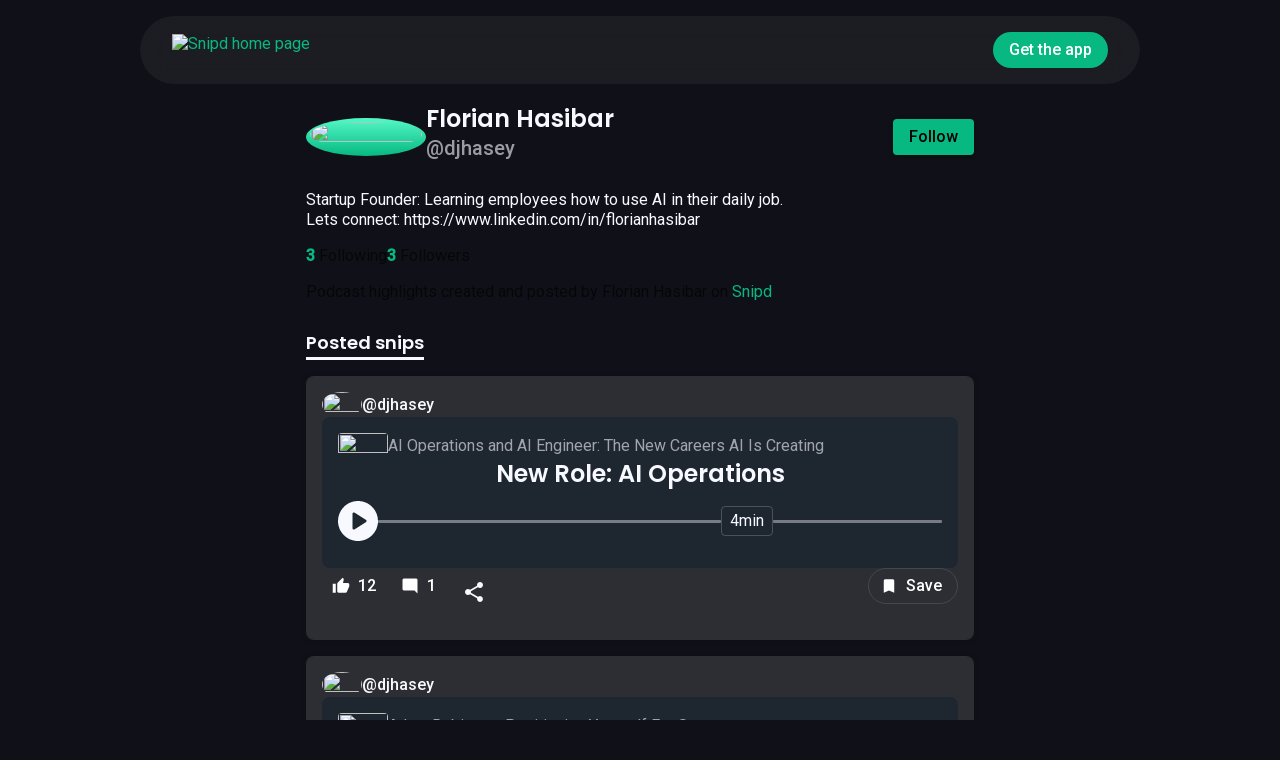

--- FILE ---
content_type: text/html; charset=utf-8
request_url: https://share.snipd.com/user/djhasey
body_size: 64866
content:
<!DOCTYPE html><html lang="en" data-critters-container=""><head><meta name="title" content="Florian Hasibar (@djhasey) — Snipd" class="ng-star-inserted"><meta name="og:site_name" content="Florian Hasibar (@djhasey) — Snipd" class="ng-star-inserted"><meta property="og:title" content="Florian Hasibar (@djhasey) — Snipd" class="ng-star-inserted"><meta property="og:image" content="https://share.snipd.com/share-image/resize?width=400&amp;height=400&amp;url=https%3A%2F%2Fstorage.googleapis.com%2Fsnipd-public%2Fuser-profile-images%2Ff5I5ZBlRUOOAV5weMoG8nq8S4cy2_1686393851513.jpg" class="ng-star-inserted"><meta content="https://share.snipd.com/share-image/resize?width=400&amp;height=400&amp;url=https%3A%2F%2Fstorage.googleapis.com%2Fsnipd-public%2Fuser-profile-images%2Ff5I5ZBlRUOOAV5weMoG8nq8S4cy2_1686393851513.jpg" itemprop="image" class="ng-star-inserted"><meta name="description" content="Check out Florian Hasibar (@djhasey) podcast highlights on Snipd" class="ng-star-inserted"><meta property="og:description" content="Check out Florian Hasibar (@djhasey) podcast highlights on Snipd" class="ng-star-inserted"><meta property="og:type" content="profile" class="ng-star-inserted"><meta property="og:url" content="https://share.snipd.com/user/djhasey" class="ng-star-inserted"><meta property="og:site_name" content="Snipd" class="ng-star-inserted">
    <meta charset="utf-8">
    <title>Florian Hasibar (@djhasey) — Snipd</title>
    <meta name="apple-itunes-app" content="app-id=1557206126, app-argument=https://share.snipd.com/user/djhasey">
    <base href="/">
    <meta name="viewport" content="width=device-width, initial-scale=1">
    <link rel="icon" type="image/x-icon" href="favicon.ico">
    <link rel="preconnect" href="https://fonts.googleapis.com">
    <link rel="preconnect" href="https://fonts.gstatic.com" crossorigin="">
    <link rel="preconnect" href="https://use.typekit.net">
    <!-- Google Tag Manager -->
    <!-- End Google Tag Manager -->
    <!-- Noto Sans (400, 500, 600, 700) from Adobe -->
    <style>
      @import url("https://fonts.googleapis.com/css2?family=Poppins:wght@400;500;600;700&display=swap");
    </style>
    <style type="text/css">@font-face{font-family:'Material Icons';font-style:normal;font-weight:400;src:url(https://fonts.gstatic.com/s/materialicons/v145/flUhRq6tzZclQEJ-Vdg-IuiaDsNcIhQ8tQ.woff2) format('woff2');}.material-icons{font-family:'Material Icons';font-weight:normal;font-style:normal;font-size:24px;line-height:1;letter-spacing:normal;text-transform:none;display:inline-block;white-space:nowrap;word-wrap:normal;direction:ltr;-webkit-font-feature-settings:'liga';-webkit-font-smoothing:antialiased;}</style>

    <link rel="icon" type="image/png" sizes="32x32" href="/favicon-32x32.png">
    <link rel="icon" type="image/png" sizes="16x16" href="/favicon-16x16.png">
    <link rel="manifest" href="/site.webmanifest">
    <link rel="mask-icon" href="/safari-pinned-tab.svg" color="#181F5C">
    <meta name="msapplication-TileColor" content="#181F5C">
    <meta name="theme-color" content="#101019">

    <link rel="preconnect" href="https://fonts.gstatic.com">
    <style type="text/css">@font-face{font-family:'Roboto';font-style:normal;font-weight:300;font-stretch:100%;font-display:swap;src:url(https://fonts.gstatic.com/s/roboto/v50/KFO7CnqEu92Fr1ME7kSn66aGLdTylUAMa3GUBHMdazTgWw.woff2) format('woff2');unicode-range:U+0460-052F, U+1C80-1C8A, U+20B4, U+2DE0-2DFF, U+A640-A69F, U+FE2E-FE2F;}@font-face{font-family:'Roboto';font-style:normal;font-weight:300;font-stretch:100%;font-display:swap;src:url(https://fonts.gstatic.com/s/roboto/v50/KFO7CnqEu92Fr1ME7kSn66aGLdTylUAMa3iUBHMdazTgWw.woff2) format('woff2');unicode-range:U+0301, U+0400-045F, U+0490-0491, U+04B0-04B1, U+2116;}@font-face{font-family:'Roboto';font-style:normal;font-weight:300;font-stretch:100%;font-display:swap;src:url(https://fonts.gstatic.com/s/roboto/v50/KFO7CnqEu92Fr1ME7kSn66aGLdTylUAMa3CUBHMdazTgWw.woff2) format('woff2');unicode-range:U+1F00-1FFF;}@font-face{font-family:'Roboto';font-style:normal;font-weight:300;font-stretch:100%;font-display:swap;src:url(https://fonts.gstatic.com/s/roboto/v50/KFO7CnqEu92Fr1ME7kSn66aGLdTylUAMa3-UBHMdazTgWw.woff2) format('woff2');unicode-range:U+0370-0377, U+037A-037F, U+0384-038A, U+038C, U+038E-03A1, U+03A3-03FF;}@font-face{font-family:'Roboto';font-style:normal;font-weight:300;font-stretch:100%;font-display:swap;src:url(https://fonts.gstatic.com/s/roboto/v50/KFO7CnqEu92Fr1ME7kSn66aGLdTylUAMawCUBHMdazTgWw.woff2) format('woff2');unicode-range:U+0302-0303, U+0305, U+0307-0308, U+0310, U+0312, U+0315, U+031A, U+0326-0327, U+032C, U+032F-0330, U+0332-0333, U+0338, U+033A, U+0346, U+034D, U+0391-03A1, U+03A3-03A9, U+03B1-03C9, U+03D1, U+03D5-03D6, U+03F0-03F1, U+03F4-03F5, U+2016-2017, U+2034-2038, U+203C, U+2040, U+2043, U+2047, U+2050, U+2057, U+205F, U+2070-2071, U+2074-208E, U+2090-209C, U+20D0-20DC, U+20E1, U+20E5-20EF, U+2100-2112, U+2114-2115, U+2117-2121, U+2123-214F, U+2190, U+2192, U+2194-21AE, U+21B0-21E5, U+21F1-21F2, U+21F4-2211, U+2213-2214, U+2216-22FF, U+2308-230B, U+2310, U+2319, U+231C-2321, U+2336-237A, U+237C, U+2395, U+239B-23B7, U+23D0, U+23DC-23E1, U+2474-2475, U+25AF, U+25B3, U+25B7, U+25BD, U+25C1, U+25CA, U+25CC, U+25FB, U+266D-266F, U+27C0-27FF, U+2900-2AFF, U+2B0E-2B11, U+2B30-2B4C, U+2BFE, U+3030, U+FF5B, U+FF5D, U+1D400-1D7FF, U+1EE00-1EEFF;}@font-face{font-family:'Roboto';font-style:normal;font-weight:300;font-stretch:100%;font-display:swap;src:url(https://fonts.gstatic.com/s/roboto/v50/KFO7CnqEu92Fr1ME7kSn66aGLdTylUAMaxKUBHMdazTgWw.woff2) format('woff2');unicode-range:U+0001-000C, U+000E-001F, U+007F-009F, U+20DD-20E0, U+20E2-20E4, U+2150-218F, U+2190, U+2192, U+2194-2199, U+21AF, U+21E6-21F0, U+21F3, U+2218-2219, U+2299, U+22C4-22C6, U+2300-243F, U+2440-244A, U+2460-24FF, U+25A0-27BF, U+2800-28FF, U+2921-2922, U+2981, U+29BF, U+29EB, U+2B00-2BFF, U+4DC0-4DFF, U+FFF9-FFFB, U+10140-1018E, U+10190-1019C, U+101A0, U+101D0-101FD, U+102E0-102FB, U+10E60-10E7E, U+1D2C0-1D2D3, U+1D2E0-1D37F, U+1F000-1F0FF, U+1F100-1F1AD, U+1F1E6-1F1FF, U+1F30D-1F30F, U+1F315, U+1F31C, U+1F31E, U+1F320-1F32C, U+1F336, U+1F378, U+1F37D, U+1F382, U+1F393-1F39F, U+1F3A7-1F3A8, U+1F3AC-1F3AF, U+1F3C2, U+1F3C4-1F3C6, U+1F3CA-1F3CE, U+1F3D4-1F3E0, U+1F3ED, U+1F3F1-1F3F3, U+1F3F5-1F3F7, U+1F408, U+1F415, U+1F41F, U+1F426, U+1F43F, U+1F441-1F442, U+1F444, U+1F446-1F449, U+1F44C-1F44E, U+1F453, U+1F46A, U+1F47D, U+1F4A3, U+1F4B0, U+1F4B3, U+1F4B9, U+1F4BB, U+1F4BF, U+1F4C8-1F4CB, U+1F4D6, U+1F4DA, U+1F4DF, U+1F4E3-1F4E6, U+1F4EA-1F4ED, U+1F4F7, U+1F4F9-1F4FB, U+1F4FD-1F4FE, U+1F503, U+1F507-1F50B, U+1F50D, U+1F512-1F513, U+1F53E-1F54A, U+1F54F-1F5FA, U+1F610, U+1F650-1F67F, U+1F687, U+1F68D, U+1F691, U+1F694, U+1F698, U+1F6AD, U+1F6B2, U+1F6B9-1F6BA, U+1F6BC, U+1F6C6-1F6CF, U+1F6D3-1F6D7, U+1F6E0-1F6EA, U+1F6F0-1F6F3, U+1F6F7-1F6FC, U+1F700-1F7FF, U+1F800-1F80B, U+1F810-1F847, U+1F850-1F859, U+1F860-1F887, U+1F890-1F8AD, U+1F8B0-1F8BB, U+1F8C0-1F8C1, U+1F900-1F90B, U+1F93B, U+1F946, U+1F984, U+1F996, U+1F9E9, U+1FA00-1FA6F, U+1FA70-1FA7C, U+1FA80-1FA89, U+1FA8F-1FAC6, U+1FACE-1FADC, U+1FADF-1FAE9, U+1FAF0-1FAF8, U+1FB00-1FBFF;}@font-face{font-family:'Roboto';font-style:normal;font-weight:300;font-stretch:100%;font-display:swap;src:url(https://fonts.gstatic.com/s/roboto/v50/KFO7CnqEu92Fr1ME7kSn66aGLdTylUAMa3OUBHMdazTgWw.woff2) format('woff2');unicode-range:U+0102-0103, U+0110-0111, U+0128-0129, U+0168-0169, U+01A0-01A1, U+01AF-01B0, U+0300-0301, U+0303-0304, U+0308-0309, U+0323, U+0329, U+1EA0-1EF9, U+20AB;}@font-face{font-family:'Roboto';font-style:normal;font-weight:300;font-stretch:100%;font-display:swap;src:url(https://fonts.gstatic.com/s/roboto/v50/KFO7CnqEu92Fr1ME7kSn66aGLdTylUAMa3KUBHMdazTgWw.woff2) format('woff2');unicode-range:U+0100-02BA, U+02BD-02C5, U+02C7-02CC, U+02CE-02D7, U+02DD-02FF, U+0304, U+0308, U+0329, U+1D00-1DBF, U+1E00-1E9F, U+1EF2-1EFF, U+2020, U+20A0-20AB, U+20AD-20C0, U+2113, U+2C60-2C7F, U+A720-A7FF;}@font-face{font-family:'Roboto';font-style:normal;font-weight:300;font-stretch:100%;font-display:swap;src:url(https://fonts.gstatic.com/s/roboto/v50/KFO7CnqEu92Fr1ME7kSn66aGLdTylUAMa3yUBHMdazQ.woff2) format('woff2');unicode-range:U+0000-00FF, U+0131, U+0152-0153, U+02BB-02BC, U+02C6, U+02DA, U+02DC, U+0304, U+0308, U+0329, U+2000-206F, U+20AC, U+2122, U+2191, U+2193, U+2212, U+2215, U+FEFF, U+FFFD;}@font-face{font-family:'Roboto';font-style:normal;font-weight:400;font-stretch:100%;font-display:swap;src:url(https://fonts.gstatic.com/s/roboto/v50/KFO7CnqEu92Fr1ME7kSn66aGLdTylUAMa3GUBHMdazTgWw.woff2) format('woff2');unicode-range:U+0460-052F, U+1C80-1C8A, U+20B4, U+2DE0-2DFF, U+A640-A69F, U+FE2E-FE2F;}@font-face{font-family:'Roboto';font-style:normal;font-weight:400;font-stretch:100%;font-display:swap;src:url(https://fonts.gstatic.com/s/roboto/v50/KFO7CnqEu92Fr1ME7kSn66aGLdTylUAMa3iUBHMdazTgWw.woff2) format('woff2');unicode-range:U+0301, U+0400-045F, U+0490-0491, U+04B0-04B1, U+2116;}@font-face{font-family:'Roboto';font-style:normal;font-weight:400;font-stretch:100%;font-display:swap;src:url(https://fonts.gstatic.com/s/roboto/v50/KFO7CnqEu92Fr1ME7kSn66aGLdTylUAMa3CUBHMdazTgWw.woff2) format('woff2');unicode-range:U+1F00-1FFF;}@font-face{font-family:'Roboto';font-style:normal;font-weight:400;font-stretch:100%;font-display:swap;src:url(https://fonts.gstatic.com/s/roboto/v50/KFO7CnqEu92Fr1ME7kSn66aGLdTylUAMa3-UBHMdazTgWw.woff2) format('woff2');unicode-range:U+0370-0377, U+037A-037F, U+0384-038A, U+038C, U+038E-03A1, U+03A3-03FF;}@font-face{font-family:'Roboto';font-style:normal;font-weight:400;font-stretch:100%;font-display:swap;src:url(https://fonts.gstatic.com/s/roboto/v50/KFO7CnqEu92Fr1ME7kSn66aGLdTylUAMawCUBHMdazTgWw.woff2) format('woff2');unicode-range:U+0302-0303, U+0305, U+0307-0308, U+0310, U+0312, U+0315, U+031A, U+0326-0327, U+032C, U+032F-0330, U+0332-0333, U+0338, U+033A, U+0346, U+034D, U+0391-03A1, U+03A3-03A9, U+03B1-03C9, U+03D1, U+03D5-03D6, U+03F0-03F1, U+03F4-03F5, U+2016-2017, U+2034-2038, U+203C, U+2040, U+2043, U+2047, U+2050, U+2057, U+205F, U+2070-2071, U+2074-208E, U+2090-209C, U+20D0-20DC, U+20E1, U+20E5-20EF, U+2100-2112, U+2114-2115, U+2117-2121, U+2123-214F, U+2190, U+2192, U+2194-21AE, U+21B0-21E5, U+21F1-21F2, U+21F4-2211, U+2213-2214, U+2216-22FF, U+2308-230B, U+2310, U+2319, U+231C-2321, U+2336-237A, U+237C, U+2395, U+239B-23B7, U+23D0, U+23DC-23E1, U+2474-2475, U+25AF, U+25B3, U+25B7, U+25BD, U+25C1, U+25CA, U+25CC, U+25FB, U+266D-266F, U+27C0-27FF, U+2900-2AFF, U+2B0E-2B11, U+2B30-2B4C, U+2BFE, U+3030, U+FF5B, U+FF5D, U+1D400-1D7FF, U+1EE00-1EEFF;}@font-face{font-family:'Roboto';font-style:normal;font-weight:400;font-stretch:100%;font-display:swap;src:url(https://fonts.gstatic.com/s/roboto/v50/KFO7CnqEu92Fr1ME7kSn66aGLdTylUAMaxKUBHMdazTgWw.woff2) format('woff2');unicode-range:U+0001-000C, U+000E-001F, U+007F-009F, U+20DD-20E0, U+20E2-20E4, U+2150-218F, U+2190, U+2192, U+2194-2199, U+21AF, U+21E6-21F0, U+21F3, U+2218-2219, U+2299, U+22C4-22C6, U+2300-243F, U+2440-244A, U+2460-24FF, U+25A0-27BF, U+2800-28FF, U+2921-2922, U+2981, U+29BF, U+29EB, U+2B00-2BFF, U+4DC0-4DFF, U+FFF9-FFFB, U+10140-1018E, U+10190-1019C, U+101A0, U+101D0-101FD, U+102E0-102FB, U+10E60-10E7E, U+1D2C0-1D2D3, U+1D2E0-1D37F, U+1F000-1F0FF, U+1F100-1F1AD, U+1F1E6-1F1FF, U+1F30D-1F30F, U+1F315, U+1F31C, U+1F31E, U+1F320-1F32C, U+1F336, U+1F378, U+1F37D, U+1F382, U+1F393-1F39F, U+1F3A7-1F3A8, U+1F3AC-1F3AF, U+1F3C2, U+1F3C4-1F3C6, U+1F3CA-1F3CE, U+1F3D4-1F3E0, U+1F3ED, U+1F3F1-1F3F3, U+1F3F5-1F3F7, U+1F408, U+1F415, U+1F41F, U+1F426, U+1F43F, U+1F441-1F442, U+1F444, U+1F446-1F449, U+1F44C-1F44E, U+1F453, U+1F46A, U+1F47D, U+1F4A3, U+1F4B0, U+1F4B3, U+1F4B9, U+1F4BB, U+1F4BF, U+1F4C8-1F4CB, U+1F4D6, U+1F4DA, U+1F4DF, U+1F4E3-1F4E6, U+1F4EA-1F4ED, U+1F4F7, U+1F4F9-1F4FB, U+1F4FD-1F4FE, U+1F503, U+1F507-1F50B, U+1F50D, U+1F512-1F513, U+1F53E-1F54A, U+1F54F-1F5FA, U+1F610, U+1F650-1F67F, U+1F687, U+1F68D, U+1F691, U+1F694, U+1F698, U+1F6AD, U+1F6B2, U+1F6B9-1F6BA, U+1F6BC, U+1F6C6-1F6CF, U+1F6D3-1F6D7, U+1F6E0-1F6EA, U+1F6F0-1F6F3, U+1F6F7-1F6FC, U+1F700-1F7FF, U+1F800-1F80B, U+1F810-1F847, U+1F850-1F859, U+1F860-1F887, U+1F890-1F8AD, U+1F8B0-1F8BB, U+1F8C0-1F8C1, U+1F900-1F90B, U+1F93B, U+1F946, U+1F984, U+1F996, U+1F9E9, U+1FA00-1FA6F, U+1FA70-1FA7C, U+1FA80-1FA89, U+1FA8F-1FAC6, U+1FACE-1FADC, U+1FADF-1FAE9, U+1FAF0-1FAF8, U+1FB00-1FBFF;}@font-face{font-family:'Roboto';font-style:normal;font-weight:400;font-stretch:100%;font-display:swap;src:url(https://fonts.gstatic.com/s/roboto/v50/KFO7CnqEu92Fr1ME7kSn66aGLdTylUAMa3OUBHMdazTgWw.woff2) format('woff2');unicode-range:U+0102-0103, U+0110-0111, U+0128-0129, U+0168-0169, U+01A0-01A1, U+01AF-01B0, U+0300-0301, U+0303-0304, U+0308-0309, U+0323, U+0329, U+1EA0-1EF9, U+20AB;}@font-face{font-family:'Roboto';font-style:normal;font-weight:400;font-stretch:100%;font-display:swap;src:url(https://fonts.gstatic.com/s/roboto/v50/KFO7CnqEu92Fr1ME7kSn66aGLdTylUAMa3KUBHMdazTgWw.woff2) format('woff2');unicode-range:U+0100-02BA, U+02BD-02C5, U+02C7-02CC, U+02CE-02D7, U+02DD-02FF, U+0304, U+0308, U+0329, U+1D00-1DBF, U+1E00-1E9F, U+1EF2-1EFF, U+2020, U+20A0-20AB, U+20AD-20C0, U+2113, U+2C60-2C7F, U+A720-A7FF;}@font-face{font-family:'Roboto';font-style:normal;font-weight:400;font-stretch:100%;font-display:swap;src:url(https://fonts.gstatic.com/s/roboto/v50/KFO7CnqEu92Fr1ME7kSn66aGLdTylUAMa3yUBHMdazQ.woff2) format('woff2');unicode-range:U+0000-00FF, U+0131, U+0152-0153, U+02BB-02BC, U+02C6, U+02DA, U+02DC, U+0304, U+0308, U+0329, U+2000-206F, U+20AC, U+2122, U+2191, U+2193, U+2212, U+2215, U+FEFF, U+FFFD;}@font-face{font-family:'Roboto';font-style:normal;font-weight:500;font-stretch:100%;font-display:swap;src:url(https://fonts.gstatic.com/s/roboto/v50/KFO7CnqEu92Fr1ME7kSn66aGLdTylUAMa3GUBHMdazTgWw.woff2) format('woff2');unicode-range:U+0460-052F, U+1C80-1C8A, U+20B4, U+2DE0-2DFF, U+A640-A69F, U+FE2E-FE2F;}@font-face{font-family:'Roboto';font-style:normal;font-weight:500;font-stretch:100%;font-display:swap;src:url(https://fonts.gstatic.com/s/roboto/v50/KFO7CnqEu92Fr1ME7kSn66aGLdTylUAMa3iUBHMdazTgWw.woff2) format('woff2');unicode-range:U+0301, U+0400-045F, U+0490-0491, U+04B0-04B1, U+2116;}@font-face{font-family:'Roboto';font-style:normal;font-weight:500;font-stretch:100%;font-display:swap;src:url(https://fonts.gstatic.com/s/roboto/v50/KFO7CnqEu92Fr1ME7kSn66aGLdTylUAMa3CUBHMdazTgWw.woff2) format('woff2');unicode-range:U+1F00-1FFF;}@font-face{font-family:'Roboto';font-style:normal;font-weight:500;font-stretch:100%;font-display:swap;src:url(https://fonts.gstatic.com/s/roboto/v50/KFO7CnqEu92Fr1ME7kSn66aGLdTylUAMa3-UBHMdazTgWw.woff2) format('woff2');unicode-range:U+0370-0377, U+037A-037F, U+0384-038A, U+038C, U+038E-03A1, U+03A3-03FF;}@font-face{font-family:'Roboto';font-style:normal;font-weight:500;font-stretch:100%;font-display:swap;src:url(https://fonts.gstatic.com/s/roboto/v50/KFO7CnqEu92Fr1ME7kSn66aGLdTylUAMawCUBHMdazTgWw.woff2) format('woff2');unicode-range:U+0302-0303, U+0305, U+0307-0308, U+0310, U+0312, U+0315, U+031A, U+0326-0327, U+032C, U+032F-0330, U+0332-0333, U+0338, U+033A, U+0346, U+034D, U+0391-03A1, U+03A3-03A9, U+03B1-03C9, U+03D1, U+03D5-03D6, U+03F0-03F1, U+03F4-03F5, U+2016-2017, U+2034-2038, U+203C, U+2040, U+2043, U+2047, U+2050, U+2057, U+205F, U+2070-2071, U+2074-208E, U+2090-209C, U+20D0-20DC, U+20E1, U+20E5-20EF, U+2100-2112, U+2114-2115, U+2117-2121, U+2123-214F, U+2190, U+2192, U+2194-21AE, U+21B0-21E5, U+21F1-21F2, U+21F4-2211, U+2213-2214, U+2216-22FF, U+2308-230B, U+2310, U+2319, U+231C-2321, U+2336-237A, U+237C, U+2395, U+239B-23B7, U+23D0, U+23DC-23E1, U+2474-2475, U+25AF, U+25B3, U+25B7, U+25BD, U+25C1, U+25CA, U+25CC, U+25FB, U+266D-266F, U+27C0-27FF, U+2900-2AFF, U+2B0E-2B11, U+2B30-2B4C, U+2BFE, U+3030, U+FF5B, U+FF5D, U+1D400-1D7FF, U+1EE00-1EEFF;}@font-face{font-family:'Roboto';font-style:normal;font-weight:500;font-stretch:100%;font-display:swap;src:url(https://fonts.gstatic.com/s/roboto/v50/KFO7CnqEu92Fr1ME7kSn66aGLdTylUAMaxKUBHMdazTgWw.woff2) format('woff2');unicode-range:U+0001-000C, U+000E-001F, U+007F-009F, U+20DD-20E0, U+20E2-20E4, U+2150-218F, U+2190, U+2192, U+2194-2199, U+21AF, U+21E6-21F0, U+21F3, U+2218-2219, U+2299, U+22C4-22C6, U+2300-243F, U+2440-244A, U+2460-24FF, U+25A0-27BF, U+2800-28FF, U+2921-2922, U+2981, U+29BF, U+29EB, U+2B00-2BFF, U+4DC0-4DFF, U+FFF9-FFFB, U+10140-1018E, U+10190-1019C, U+101A0, U+101D0-101FD, U+102E0-102FB, U+10E60-10E7E, U+1D2C0-1D2D3, U+1D2E0-1D37F, U+1F000-1F0FF, U+1F100-1F1AD, U+1F1E6-1F1FF, U+1F30D-1F30F, U+1F315, U+1F31C, U+1F31E, U+1F320-1F32C, U+1F336, U+1F378, U+1F37D, U+1F382, U+1F393-1F39F, U+1F3A7-1F3A8, U+1F3AC-1F3AF, U+1F3C2, U+1F3C4-1F3C6, U+1F3CA-1F3CE, U+1F3D4-1F3E0, U+1F3ED, U+1F3F1-1F3F3, U+1F3F5-1F3F7, U+1F408, U+1F415, U+1F41F, U+1F426, U+1F43F, U+1F441-1F442, U+1F444, U+1F446-1F449, U+1F44C-1F44E, U+1F453, U+1F46A, U+1F47D, U+1F4A3, U+1F4B0, U+1F4B3, U+1F4B9, U+1F4BB, U+1F4BF, U+1F4C8-1F4CB, U+1F4D6, U+1F4DA, U+1F4DF, U+1F4E3-1F4E6, U+1F4EA-1F4ED, U+1F4F7, U+1F4F9-1F4FB, U+1F4FD-1F4FE, U+1F503, U+1F507-1F50B, U+1F50D, U+1F512-1F513, U+1F53E-1F54A, U+1F54F-1F5FA, U+1F610, U+1F650-1F67F, U+1F687, U+1F68D, U+1F691, U+1F694, U+1F698, U+1F6AD, U+1F6B2, U+1F6B9-1F6BA, U+1F6BC, U+1F6C6-1F6CF, U+1F6D3-1F6D7, U+1F6E0-1F6EA, U+1F6F0-1F6F3, U+1F6F7-1F6FC, U+1F700-1F7FF, U+1F800-1F80B, U+1F810-1F847, U+1F850-1F859, U+1F860-1F887, U+1F890-1F8AD, U+1F8B0-1F8BB, U+1F8C0-1F8C1, U+1F900-1F90B, U+1F93B, U+1F946, U+1F984, U+1F996, U+1F9E9, U+1FA00-1FA6F, U+1FA70-1FA7C, U+1FA80-1FA89, U+1FA8F-1FAC6, U+1FACE-1FADC, U+1FADF-1FAE9, U+1FAF0-1FAF8, U+1FB00-1FBFF;}@font-face{font-family:'Roboto';font-style:normal;font-weight:500;font-stretch:100%;font-display:swap;src:url(https://fonts.gstatic.com/s/roboto/v50/KFO7CnqEu92Fr1ME7kSn66aGLdTylUAMa3OUBHMdazTgWw.woff2) format('woff2');unicode-range:U+0102-0103, U+0110-0111, U+0128-0129, U+0168-0169, U+01A0-01A1, U+01AF-01B0, U+0300-0301, U+0303-0304, U+0308-0309, U+0323, U+0329, U+1EA0-1EF9, U+20AB;}@font-face{font-family:'Roboto';font-style:normal;font-weight:500;font-stretch:100%;font-display:swap;src:url(https://fonts.gstatic.com/s/roboto/v50/KFO7CnqEu92Fr1ME7kSn66aGLdTylUAMa3KUBHMdazTgWw.woff2) format('woff2');unicode-range:U+0100-02BA, U+02BD-02C5, U+02C7-02CC, U+02CE-02D7, U+02DD-02FF, U+0304, U+0308, U+0329, U+1D00-1DBF, U+1E00-1E9F, U+1EF2-1EFF, U+2020, U+20A0-20AB, U+20AD-20C0, U+2113, U+2C60-2C7F, U+A720-A7FF;}@font-face{font-family:'Roboto';font-style:normal;font-weight:500;font-stretch:100%;font-display:swap;src:url(https://fonts.gstatic.com/s/roboto/v50/KFO7CnqEu92Fr1ME7kSn66aGLdTylUAMa3yUBHMdazQ.woff2) format('woff2');unicode-range:U+0000-00FF, U+0131, U+0152-0153, U+02BB-02BC, U+02C6, U+02DA, U+02DC, U+0304, U+0308, U+0329, U+2000-206F, U+20AC, U+2122, U+2191, U+2193, U+2212, U+2215, U+FEFF, U+FFFD;}</style>
    <script src="/assets/js/appsflyer-smart-one-link.js"></script>

    <!-- Meta Pixel Code -->
    <script>
      !(function (f, b, e, v, n, t, s) {
        if (f.fbq) return;
        n = f.fbq = function () {
          n.callMethod
            ? n.callMethod.apply(n, arguments)
            : n.queue.push(arguments);
        };
        if (!f._fbq) f._fbq = n;
        n.push = n;
        n.loaded = !0;
        n.version = "2.0";
        n.queue = [];
        t = b.createElement(e);
        t.async = !0;
        t.src = v;
        s = b.getElementsByTagName(e)[0];
        s.parentNode.insertBefore(t, s);
      })(
        window,
        document,
        "script",
        "https://connect.facebook.net/en_US/fbevents.js"
      );
      fbq("init", "270121299379105");
      fbq("track", "PageView");
    </script>
    <noscript><img height="1" width="1" style="display: none" src="https://www.facebook.com/tr?id=270121299379105&ev=PageView&noscript=1"></noscript>
    <!-- End Meta Pixel Code -->
  <style>html{line-height:1.15;-webkit-text-size-adjust:100%}body{margin:0}img{border-style:none}html{--mat-option-selected-state-label-text-color:#07b981;--mat-option-label-text-color:white;--mat-option-hover-state-layer-color:rgba(255, 255, 255, .08);--mat-option-focus-state-layer-color:rgba(255, 255, 255, .08);--mat-option-selected-state-layer-color:rgba(255, 255, 255, .08)}html{--mat-optgroup-label-text-color:white}html{--mat-option-label-text-font:Roboto, sans-serif;--mat-option-label-text-line-height:20px;--mat-option-label-text-size:16px;--mat-option-label-text-tracking:normal;--mat-option-label-text-weight:400}html{--mat-optgroup-label-text-font:Roboto, sans-serif;--mat-optgroup-label-text-line-height:20px;--mat-optgroup-label-text-size:16px;--mat-optgroup-label-text-tracking:normal;--mat-optgroup-label-text-weight:400}html{--mdc-filled-text-field-caret-color:#07b981;--mdc-filled-text-field-focus-active-indicator-color:#07b981;--mdc-filled-text-field-focus-label-text-color:rgba(7, 185, 129, .87);--mdc-filled-text-field-container-color:#4a4a4a;--mdc-filled-text-field-disabled-container-color:#464646;--mdc-filled-text-field-label-text-color:rgba(255, 255, 255, .6);--mdc-filled-text-field-disabled-label-text-color:rgba(255, 255, 255, .38);--mdc-filled-text-field-input-text-color:rgba(255, 255, 255, .87);--mdc-filled-text-field-disabled-input-text-color:rgba(255, 255, 255, .38);--mdc-filled-text-field-input-text-placeholder-color:rgba(255, 255, 255, .6);--mdc-filled-text-field-error-focus-label-text-color:#f44336;--mdc-filled-text-field-error-label-text-color:#f44336;--mdc-filled-text-field-error-caret-color:#f44336;--mdc-filled-text-field-active-indicator-color:rgba(255, 255, 255, .42);--mdc-filled-text-field-disabled-active-indicator-color:rgba(255, 255, 255, .06);--mdc-filled-text-field-hover-active-indicator-color:rgba(255, 255, 255, .87);--mdc-filled-text-field-error-active-indicator-color:#f44336;--mdc-filled-text-field-error-focus-active-indicator-color:#f44336;--mdc-filled-text-field-error-hover-active-indicator-color:#f44336;--mdc-outlined-text-field-caret-color:#07b981;--mdc-outlined-text-field-focus-outline-color:#07b981;--mdc-outlined-text-field-focus-label-text-color:rgba(7, 185, 129, .87);--mdc-outlined-text-field-label-text-color:rgba(255, 255, 255, .6);--mdc-outlined-text-field-disabled-label-text-color:rgba(255, 255, 255, .38);--mdc-outlined-text-field-input-text-color:rgba(255, 255, 255, .87);--mdc-outlined-text-field-disabled-input-text-color:rgba(255, 255, 255, .38);--mdc-outlined-text-field-input-text-placeholder-color:rgba(255, 255, 255, .6);--mdc-outlined-text-field-error-caret-color:#f44336;--mdc-outlined-text-field-error-focus-label-text-color:#f44336;--mdc-outlined-text-field-error-label-text-color:#f44336;--mdc-outlined-text-field-outline-color:rgba(255, 255, 255, .38);--mdc-outlined-text-field-disabled-outline-color:rgba(255, 255, 255, .06);--mdc-outlined-text-field-hover-outline-color:rgba(255, 255, 255, .87);--mdc-outlined-text-field-error-focus-outline-color:#f44336;--mdc-outlined-text-field-error-hover-outline-color:#f44336;--mdc-outlined-text-field-error-outline-color:#f44336;--mat-form-field-disabled-input-text-placeholder-color:rgba(255, 255, 255, .38)}html{--mdc-filled-text-field-label-text-font:Roboto, sans-serif;--mdc-filled-text-field-label-text-size:16px;--mdc-filled-text-field-label-text-tracking:normal;--mdc-filled-text-field-label-text-weight:400;--mdc-outlined-text-field-label-text-font:Roboto, sans-serif;--mdc-outlined-text-field-label-text-size:16px;--mdc-outlined-text-field-label-text-tracking:normal;--mdc-outlined-text-field-label-text-weight:400;--mat-form-field-container-text-font:Roboto, sans-serif;--mat-form-field-container-text-line-height:20px;--mat-form-field-container-text-size:16px;--mat-form-field-container-text-tracking:normal;--mat-form-field-container-text-weight:400;--mat-form-field-outlined-label-text-populated-size:16px;--mat-form-field-subscript-text-font:Roboto, sans-serif;--mat-form-field-subscript-text-line-height:20px;--mat-form-field-subscript-text-size:14px;--mat-form-field-subscript-text-tracking:normal;--mat-form-field-subscript-text-weight:400}html{--mat-select-panel-background-color:#424242;--mat-select-enabled-trigger-text-color:rgba(255, 255, 255, .87);--mat-select-disabled-trigger-text-color:rgba(255, 255, 255, .38);--mat-select-placeholder-text-color:rgba(255, 255, 255, .6);--mat-select-enabled-arrow-color:rgba(255, 255, 255, .54);--mat-select-disabled-arrow-color:rgba(255, 255, 255, .38);--mat-select-focused-arrow-color:rgba(7, 185, 129, .87);--mat-select-invalid-arrow-color:rgba(244, 67, 54, .87)}html{--mat-select-trigger-text-font:Roboto, sans-serif;--mat-select-trigger-text-line-height:20px;--mat-select-trigger-text-size:16px;--mat-select-trigger-text-tracking:normal;--mat-select-trigger-text-weight:400}html{--mat-autocomplete-background-color:#424242}html{--mat-menu-item-label-text-color:white;--mat-menu-item-icon-color:white;--mat-menu-item-hover-state-layer-color:rgba(255, 255, 255, .08);--mat-menu-item-focus-state-layer-color:rgba(255, 255, 255, .08);--mat-menu-container-color:#424242}html{--mat-menu-item-label-text-font:Roboto, sans-serif;--mat-menu-item-label-text-size:16px;--mat-menu-item-label-text-tracking:normal;--mat-menu-item-label-text-line-height:20px;--mat-menu-item-label-text-weight:400}html{--mat-paginator-container-text-color:rgba(255, 255, 255, .87);--mat-paginator-container-background-color:#424242;--mat-paginator-enabled-icon-color:rgba(255, 255, 255, .54);--mat-paginator-disabled-icon-color:rgba(255, 255, 255, .12)}html{--mat-paginator-container-size:56px}html{--mat-paginator-container-text-font:Roboto, sans-serif;--mat-paginator-container-text-line-height:20px;--mat-paginator-container-text-size:14px;--mat-paginator-container-text-tracking:normal;--mat-paginator-container-text-weight:400;--mat-paginator-select-trigger-text-size:14px}html{--mdc-checkbox-disabled-selected-icon-color:rgba(255, 255, 255, .38);--mdc-checkbox-disabled-unselected-icon-color:rgba(255, 255, 255, .38);--mdc-checkbox-selected-checkmark-color:#000;--mdc-checkbox-selected-focus-icon-color:#07b981;--mdc-checkbox-selected-hover-icon-color:#07b981;--mdc-checkbox-selected-icon-color:#07b981;--mdc-checkbox-selected-pressed-icon-color:#07b981;--mdc-checkbox-unselected-focus-icon-color:#eeeeee;--mdc-checkbox-unselected-hover-icon-color:#eeeeee;--mdc-checkbox-unselected-icon-color:rgba(255, 255, 255, .54);--mdc-checkbox-unselected-pressed-icon-color:rgba(255, 255, 255, .54);--mdc-checkbox-selected-focus-state-layer-color:#07b981;--mdc-checkbox-selected-hover-state-layer-color:#07b981;--mdc-checkbox-selected-pressed-state-layer-color:#07b981;--mdc-checkbox-unselected-focus-state-layer-color:white;--mdc-checkbox-unselected-hover-state-layer-color:white;--mdc-checkbox-unselected-pressed-state-layer-color:white}html{--mdc-checkbox-state-layer-size:40px}html{--mat-table-background-color:#424242;--mat-table-header-headline-color:white;--mat-table-row-item-label-text-color:white;--mat-table-row-item-outline-color:rgba(255, 255, 255, .12)}html{--mat-table-header-container-height:56px;--mat-table-footer-container-height:52px;--mat-table-row-item-container-height:52px}html{--mat-table-header-headline-font:Poppins;--mat-table-header-headline-line-height:22px;--mat-table-header-headline-size:16px;--mat-table-header-headline-weight:400;--mat-table-header-headline-tracking:normal;--mat-table-row-item-label-text-font:Roboto, sans-serif;--mat-table-row-item-label-text-line-height:20px;--mat-table-row-item-label-text-size:16px;--mat-table-row-item-label-text-weight:600;--mat-table-row-item-label-text-tracking:normal;--mat-table-footer-supporting-text-font:Roboto, sans-serif;--mat-table-footer-supporting-text-line-height:20px;--mat-table-footer-supporting-text-size:16px;--mat-table-footer-supporting-text-weight:600;--mat-table-footer-supporting-text-tracking:normal}html{--mat-badge-background-color:#07b981;--mat-badge-text-color:white;--mat-badge-disabled-state-background-color:#6e6e6e;--mat-badge-disabled-state-text-color:rgba(255, 255, 255, .5)}html{--mat-badge-text-font:Roboto, sans-serif;--mat-badge-text-size:12px;--mat-badge-text-weight:600;--mat-badge-small-size-text-size:9px;--mat-badge-large-size-text-size:24px}html{--mat-bottom-sheet-container-text-color:white;--mat-bottom-sheet-container-background-color:#424242}html{--mat-bottom-sheet-container-text-font:Roboto, sans-serif;--mat-bottom-sheet-container-text-line-height:20px;--mat-bottom-sheet-container-text-size:16px;--mat-bottom-sheet-container-text-tracking:normal;--mat-bottom-sheet-container-text-weight:600}html{--mat-legacy-button-toggle-text-color:rgba(255, 255, 255, .5);--mat-legacy-button-toggle-state-layer-color:rgba(255, 255, 255, .12);--mat-legacy-button-toggle-selected-state-text-color:rgba(255, 255, 255, .7);--mat-legacy-button-toggle-selected-state-background-color:#212121;--mat-legacy-button-toggle-disabled-state-text-color:rgba(255, 255, 255, .3);--mat-legacy-button-toggle-disabled-state-background-color:black;--mat-legacy-button-toggle-disabled-selected-state-background-color:#424242;--mat-standard-button-toggle-text-color:white;--mat-standard-button-toggle-background-color:#424242;--mat-standard-button-toggle-state-layer-color:white;--mat-standard-button-toggle-selected-state-background-color:#212121;--mat-standard-button-toggle-selected-state-text-color:white;--mat-standard-button-toggle-disabled-state-text-color:rgba(255, 255, 255, .3);--mat-standard-button-toggle-disabled-state-background-color:#424242;--mat-standard-button-toggle-disabled-selected-state-text-color:white;--mat-standard-button-toggle-disabled-selected-state-background-color:#424242;--mat-standard-button-toggle-divider-color:#595959}html{--mat-standard-button-toggle-height:48px}html{--mat-legacy-button-toggle-text-font:Roboto, sans-serif;--mat-standard-button-toggle-text-font:Roboto, sans-serif}html{--mat-datepicker-calendar-date-selected-state-text-color:white;--mat-datepicker-calendar-date-selected-state-background-color:#07b981;--mat-datepicker-calendar-date-selected-disabled-state-background-color:rgba(7, 185, 129, .4);--mat-datepicker-calendar-date-today-selected-state-outline-color:white;--mat-datepicker-calendar-date-focus-state-background-color:rgba(7, 185, 129, .3);--mat-datepicker-calendar-date-hover-state-background-color:rgba(7, 185, 129, .3);--mat-datepicker-toggle-active-state-icon-color:#07b981;--mat-datepicker-calendar-date-in-range-state-background-color:rgba(7, 185, 129, .2);--mat-datepicker-calendar-date-in-comparison-range-state-background-color:rgba(249, 171, 0, .2);--mat-datepicker-calendar-date-in-overlap-range-state-background-color:#a8dab5;--mat-datepicker-calendar-date-in-overlap-range-selected-state-background-color:#46a35e;--mat-datepicker-toggle-icon-color:white;--mat-datepicker-calendar-body-label-text-color:rgba(255, 255, 255, .7);--mat-datepicker-calendar-period-button-icon-color:white;--mat-datepicker-calendar-navigation-button-icon-color:white;--mat-datepicker-calendar-header-divider-color:rgba(255, 255, 255, .12);--mat-datepicker-calendar-header-text-color:rgba(255, 255, 255, .7);--mat-datepicker-calendar-date-today-outline-color:rgba(255, 255, 255, .5);--mat-datepicker-calendar-date-today-disabled-state-outline-color:rgba(255, 255, 255, .3);--mat-datepicker-calendar-date-text-color:white;--mat-datepicker-calendar-date-outline-color:transparent;--mat-datepicker-calendar-date-disabled-state-text-color:rgba(255, 255, 255, .5);--mat-datepicker-calendar-date-preview-state-outline-color:rgba(255, 255, 255, .24);--mat-datepicker-range-input-separator-color:white;--mat-datepicker-range-input-disabled-state-separator-color:rgba(255, 255, 255, .5);--mat-datepicker-range-input-disabled-state-text-color:rgba(255, 255, 255, .5);--mat-datepicker-calendar-container-background-color:#424242;--mat-datepicker-calendar-container-text-color:white}html{--mat-datepicker-calendar-text-font:Roboto, sans-serif;--mat-datepicker-calendar-text-size:13px;--mat-datepicker-calendar-body-label-text-size:16px;--mat-datepicker-calendar-body-label-text-weight:500;--mat-datepicker-calendar-period-button-text-size:16px;--mat-datepicker-calendar-period-button-text-weight:500;--mat-datepicker-calendar-header-text-size:11px;--mat-datepicker-calendar-header-text-weight:600}html{--mat-divider-color:rgba(255, 255, 255, .12)}html{--mat-expansion-container-background-color:#424242;--mat-expansion-container-text-color:white;--mat-expansion-actions-divider-color:rgba(255, 255, 255, .12);--mat-expansion-header-hover-state-layer-color:rgba(255, 255, 255, .04);--mat-expansion-header-focus-state-layer-color:rgba(255, 255, 255, .04);--mat-expansion-header-disabled-state-text-color:rgba(255, 255, 255, .3);--mat-expansion-header-text-color:white;--mat-expansion-header-description-color:rgba(255, 255, 255, .7);--mat-expansion-header-indicator-color:rgba(255, 255, 255, .7)}html{--mat-expansion-header-collapsed-state-height:48px;--mat-expansion-header-expanded-state-height:64px}html{--mat-expansion-header-text-font:Poppins;--mat-expansion-header-text-size:16px;--mat-expansion-header-text-weight:400;--mat-expansion-header-text-line-height:inherit;--mat-expansion-header-text-tracking:inherit;--mat-expansion-container-text-font:Roboto, sans-serif;--mat-expansion-container-text-line-height:20px;--mat-expansion-container-text-size:16px;--mat-expansion-container-text-tracking:normal;--mat-expansion-container-text-weight:600}html{--mat-grid-list-tile-header-primary-text-size:16px;--mat-grid-list-tile-header-secondary-text-size:14px;--mat-grid-list-tile-footer-primary-text-size:16px;--mat-grid-list-tile-footer-secondary-text-size:14px}html{--mat-icon-color:inherit}html{--mat-sidenav-container-divider-color:rgba(255, 255, 255, .12);--mat-sidenav-container-background-color:#424242;--mat-sidenav-container-text-color:white;--mat-sidenav-content-background-color:#303030;--mat-sidenav-content-text-color:white;--mat-sidenav-scrim-color:rgba(189, 189, 189, .6)}html{--mat-stepper-header-icon-foreground-color:white;--mat-stepper-header-selected-state-icon-background-color:#07b981;--mat-stepper-header-selected-state-icon-foreground-color:white;--mat-stepper-header-done-state-icon-background-color:#07b981;--mat-stepper-header-done-state-icon-foreground-color:white;--mat-stepper-header-edit-state-icon-background-color:#07b981;--mat-stepper-header-edit-state-icon-foreground-color:white;--mat-stepper-container-color:#424242;--mat-stepper-line-color:rgba(255, 255, 255, .12);--mat-stepper-header-hover-state-layer-color:rgba(255, 255, 255, .04);--mat-stepper-header-focus-state-layer-color:rgba(255, 255, 255, .04);--mat-stepper-header-label-text-color:rgba(255, 255, 255, .7);--mat-stepper-header-optional-label-text-color:rgba(255, 255, 255, .7);--mat-stepper-header-selected-state-label-text-color:white;--mat-stepper-header-error-state-label-text-color:#f44336;--mat-stepper-header-icon-background-color:rgba(255, 255, 255, .7);--mat-stepper-header-error-state-icon-foreground-color:#f44336;--mat-stepper-header-error-state-icon-background-color:transparent}html{--mat-stepper-header-height:72px}html{--mat-stepper-container-text-font:Roboto, sans-serif;--mat-stepper-header-label-text-font:Roboto, sans-serif;--mat-stepper-header-label-text-size:16px;--mat-stepper-header-label-text-weight:600;--mat-stepper-header-error-state-label-text-size:16px;--mat-stepper-header-selected-state-label-text-size:16px;--mat-stepper-header-selected-state-label-text-weight:400}html{--mat-toolbar-container-background-color:#212121;--mat-toolbar-container-text-color:white}html{--mat-toolbar-standard-height:64px;--mat-toolbar-mobile-height:56px}html{--mat-toolbar-title-text-font:Poppins;--mat-toolbar-title-text-line-height:32px;--mat-toolbar-title-text-size:24px;--mat-toolbar-title-text-tracking:normal;--mat-toolbar-title-text-weight:600}.mat-typography{font-size:16px;font-weight:600;line-height:20px;font-family:Roboto,sans-serif;letter-spacing:normal}body{--background:hsl(240, 20%, 8%);--primary:231.43deg 100% 98.63%;--foreground:var(--primary);--secondary:255deg 9.42% 72.79% / 66%;--card:213.33deg 23.08% 15.29%;background-color:var(--background);color:hsl(var(--foreground));font-synthesis:none;font-feature-settings:"kern";-moz-font-feature-settings:"kern";-webkit-font-smoothing:antialiased;-moz-osx-font-smoothing:grayscale;--snipd-button-shape:40px;--mdc-filled-button-container-shape:var(--snipd-button-shape);--mdc-outlined-button-container-shape:var(--snipd-button-shape);--mdc-text-button-container-shape:var(--snipd-button-shape)}body *{box-sizing:border-box}.mat-typography{font-weight:400}:root{--swiper-theme-color:#007aff}:root{--swiper-navigation-size:44px}</style><link rel="stylesheet" href="styles.81e627ea37daeb83.css" media="print" onload="this.media='all'"><noscript><link rel="stylesheet" href="styles.81e627ea37daeb83.css"></noscript><script async="" src="https://www.googletagmanager.com/gtag/js?id=G-PHHL8XS42G"></script><script>
    window.dataLayer = window.dataLayer || [];
    function gtag() {
      dataLayer.push(arguments);
    }
    // gtag("js", new Date());
    // gtag("config", "G-PHHL8XS42G", { debug_mode: true });
  </script><style ng-app-id="serverApp">.user-profile-header[_ngcontent-serverApp-c2404337390]{display:flex;flex-direction:row;align-items:center;margin-bottom:16px;gap:0 16px;flex-wrap:wrap;justify-content:space-between}.user-profile-info[_ngcontent-serverApp-c2404337390]{flex:1;flex-shrink:0;margin-bottom:16px}.user-name[_ngcontent-serverApp-c2404337390]{font-size:24px}.user-bio[_ngcontent-serverApp-c2404337390]{margin-bottom:16px}.user-picture[_ngcontent-serverApp-c2404337390]{aspect-ratio:1;overflow:hidden;max-width:120px;width:120px;border-radius:100%;background:linear-gradient(#55f9c7,#07b981);padding:4px}.user-picture[_ngcontent-serverApp-c2404337390]   img[_ngcontent-serverApp-c2404337390]{width:100%;height:100%;object-fit:cover;border-radius:100%;overflow:hidden}.user-handle[_ngcontent-serverApp-c2404337390]{font-size:20px;opacity:.6;font-weight:500}.user-subtitle[_ngcontent-serverApp-c2404337390]{padding-top:16px;color:#0009}.user-subtitle[_ngcontent-serverApp-c2404337390]   a[_ngcontent-serverApp-c2404337390]{color:#07b981;text-decoration:none}.user-subtitle[_ngcontent-serverApp-c2404337390]   a[_ngcontent-serverApp-c2404337390]:hover{text-decoration:underline}.publications[_ngcontent-serverApp-c2404337390]{width:100%}.publication-content[_ngcontent-serverApp-c2404337390]{display:flex;align-items:flex-start;flex-direction:column;width:100%;padding-top:16px}.follow-button[_ngcontent-serverApp-c2404337390]{margin:8px auto}.publications-title[_ngcontent-serverApp-c2404337390]{padding-left:0}.publication-cta[_ngcontent-serverApp-c2404337390]{margin-top:16px}.empty-publications[_ngcontent-serverApp-c2404337390]{text-align:center;display:flex;flex-direction:column;align-items:center;padding:64px 16px}.empty-publications[_ngcontent-serverApp-c2404337390]   mat-icon[_ngcontent-serverApp-c2404337390]{margin-bottom:32px;opacity:.6;text-align:center;font-size:60px;height:60px;width:60px}.user-following[_ngcontent-serverApp-c2404337390]{display:flex;gap:24px;font-size:16px}.user-following[_ngcontent-serverApp-c2404337390]   .user-follow-count[_ngcontent-serverApp-c2404337390]{display:inline;cursor:pointer}.user-following[_ngcontent-serverApp-c2404337390]   .user-follow-count[_ngcontent-serverApp-c2404337390] > *[_ngcontent-serverApp-c2404337390]{display:inline}.user-following[_ngcontent-serverApp-c2404337390]   .user-follow-count[_ngcontent-serverApp-c2404337390]:hover{text-decoration:underline}.user-following[_ngcontent-serverApp-c2404337390]   .count[_ngcontent-serverApp-c2404337390]{font-weight:700}.user-following[_ngcontent-serverApp-c2404337390]   .label[_ngcontent-serverApp-c2404337390]{color:#0009}</style><style ng-app-id="serverApp">.content mat-divider{margin:24px -24px}html{max-height:100vh;overflow:scroll;scroll-padding:100px}html:has(.main.snap-scroll){scroll-snap-type:y mandatory;scroll-snap-stop:always}.main{display:flex;flex-direction:column;color:#f8f9ff;min-height:100vh;align-items:center;scroll-snap-align:start}.main.expand-main-content .main-content{max-width:700px}.main.no-padding .main-content{padding-left:0;padding-right:0}footer{display:flex;align-items:center;justify-content:center;padding:32px 0;width:100%}footer a{color:#ffffffb3;text-decoration:none;margin:0 16px}footer a:hover{text-decoration:underline}header{display:flex;align-items:center;width:100%;margin-bottom:16px;padding-top:16px;padding-left:16px;padding-right:16px;position:sticky;top:0;z-index:10}header a{text-decoration:none}.header-wrapper{flex-grow:1;width:auto;margin:0 auto;display:flex;align-items:center;gap:16px;padding:0 32px;height:68px;max-width:1000px;border-radius:100px;background:rgba(255,255,255,.05);-webkit-backdrop-filter:blur(12px);backdrop-filter:blur(12px)}.header-wrapper .logo{flex:1;display:flex}.header-wrapper img{height:32px;flex-shrink:0}.menu-item{color:#fff;opacity:.4;font-weight:500;padding:0 24px;transition:opacity .3s linear}.menu-item:hover{opacity:1}@media screen and (max-width: 700px){.menu-item{display:none}}.tagline{font-family:Poppins;color:#000;opacity:.6;font-weight:500;text-align:left}.content{flex-grow:1;display:flex;max-width:1000px;flex-wrap:wrap;width:100%}.side-bar{max-width:600px;flex:4 1 300px;padding:0 24px 24px;min-width:0px;min-width:300px;margin:0 auto;position:relative}.side-bar .app-info{margin-top:0;top:16px;position:sticky}.main-content{padding:0 16px 16px;min-width:0;flex:6 1 500px;max-width:600px;display:flex;flex-direction:column;margin:0 auto}
</style><style ng-app-id="serverApp">.mdc-touch-target-wrapper{display:inline}.mdc-elevation-overlay{position:absolute;border-radius:inherit;pointer-events:none;opacity:var(--mdc-elevation-overlay-opacity, 0);transition:opacity 280ms cubic-bezier(0.4, 0, 0.2, 1)}.mdc-button{position:relative;display:inline-flex;align-items:center;justify-content:center;box-sizing:border-box;min-width:64px;border:none;outline:none;line-height:inherit;user-select:none;-webkit-appearance:none;overflow:visible;vertical-align:middle;background:rgba(0,0,0,0)}.mdc-button .mdc-elevation-overlay{width:100%;height:100%;top:0;left:0}.mdc-button::-moz-focus-inner{padding:0;border:0}.mdc-button:active{outline:none}.mdc-button:hover{cursor:pointer}.mdc-button:disabled{cursor:default;pointer-events:none}.mdc-button[hidden]{display:none}.mdc-button .mdc-button__icon{margin-left:0;margin-right:8px;display:inline-block;position:relative;vertical-align:top}[dir=rtl] .mdc-button .mdc-button__icon,.mdc-button .mdc-button__icon[dir=rtl]{margin-left:8px;margin-right:0}.mdc-button .mdc-button__progress-indicator{font-size:0;position:absolute;transform:translate(-50%, -50%);top:50%;left:50%;line-height:initial}.mdc-button .mdc-button__label{position:relative}.mdc-button .mdc-button__focus-ring{pointer-events:none;border:2px solid rgba(0,0,0,0);border-radius:6px;box-sizing:content-box;position:absolute;top:50%;left:50%;transform:translate(-50%, -50%);height:calc(
      100% + 4px
    );width:calc(
      100% + 4px
    );display:none}@media screen and (forced-colors: active){.mdc-button .mdc-button__focus-ring{border-color:CanvasText}}.mdc-button .mdc-button__focus-ring::after{content:"";border:2px solid rgba(0,0,0,0);border-radius:8px;display:block;position:absolute;top:50%;left:50%;transform:translate(-50%, -50%);height:calc(100% + 4px);width:calc(100% + 4px)}@media screen and (forced-colors: active){.mdc-button .mdc-button__focus-ring::after{border-color:CanvasText}}@media screen and (forced-colors: active){.mdc-button.mdc-ripple-upgraded--background-focused .mdc-button__focus-ring,.mdc-button:not(.mdc-ripple-upgraded):focus .mdc-button__focus-ring{display:block}}.mdc-button .mdc-button__touch{position:absolute;top:50%;height:48px;left:0;right:0;transform:translateY(-50%)}.mdc-button__label+.mdc-button__icon{margin-left:8px;margin-right:0}[dir=rtl] .mdc-button__label+.mdc-button__icon,.mdc-button__label+.mdc-button__icon[dir=rtl]{margin-left:0;margin-right:8px}svg.mdc-button__icon{fill:currentColor}.mdc-button--touch{margin-top:6px;margin-bottom:6px}.mdc-button{padding:0 8px 0 8px}.mdc-button--unelevated{transition:box-shadow 280ms cubic-bezier(0.4, 0, 0.2, 1);padding:0 16px 0 16px}.mdc-button--unelevated.mdc-button--icon-trailing{padding:0 12px 0 16px}.mdc-button--unelevated.mdc-button--icon-leading{padding:0 16px 0 12px}.mdc-button--raised{transition:box-shadow 280ms cubic-bezier(0.4, 0, 0.2, 1);padding:0 16px 0 16px}.mdc-button--raised.mdc-button--icon-trailing{padding:0 12px 0 16px}.mdc-button--raised.mdc-button--icon-leading{padding:0 16px 0 12px}.mdc-button--outlined{border-style:solid;transition:border 280ms cubic-bezier(0.4, 0, 0.2, 1)}.mdc-button--outlined .mdc-button__ripple{border-style:solid;border-color:rgba(0,0,0,0)}.mat-mdc-button{height:var(--mdc-text-button-container-height, 36px);border-radius:var(--mdc-text-button-container-shape, var(--mdc-shape-small, 4px))}.mat-mdc-button:not(:disabled){color:var(--mdc-text-button-label-text-color, inherit)}.mat-mdc-button:disabled{color:var(--mdc-text-button-disabled-label-text-color, rgba(0, 0, 0, 0.38))}.mat-mdc-button .mdc-button__ripple{border-radius:var(--mdc-text-button-container-shape, var(--mdc-shape-small, 4px))}.mat-mdc-unelevated-button{height:var(--mdc-filled-button-container-height, 36px);border-radius:var(--mdc-filled-button-container-shape, var(--mdc-shape-small, 4px))}.mat-mdc-unelevated-button:not(:disabled){background-color:var(--mdc-filled-button-container-color, transparent)}.mat-mdc-unelevated-button:disabled{background-color:var(--mdc-filled-button-disabled-container-color, rgba(0, 0, 0, 0.12))}.mat-mdc-unelevated-button:not(:disabled){color:var(--mdc-filled-button-label-text-color, inherit)}.mat-mdc-unelevated-button:disabled{color:var(--mdc-filled-button-disabled-label-text-color, rgba(0, 0, 0, 0.38))}.mat-mdc-unelevated-button .mdc-button__ripple{border-radius:var(--mdc-filled-button-container-shape, var(--mdc-shape-small, 4px))}.mat-mdc-raised-button{height:var(--mdc-protected-button-container-height, 36px);border-radius:var(--mdc-protected-button-container-shape, var(--mdc-shape-small, 4px));box-shadow:var(--mdc-protected-button-container-elevation, 0px 3px 1px -2px rgba(0, 0, 0, 0.2), 0px 2px 2px 0px rgba(0, 0, 0, 0.14), 0px 1px 5px 0px rgba(0, 0, 0, 0.12))}.mat-mdc-raised-button:not(:disabled){background-color:var(--mdc-protected-button-container-color, transparent)}.mat-mdc-raised-button:disabled{background-color:var(--mdc-protected-button-disabled-container-color, rgba(0, 0, 0, 0.12))}.mat-mdc-raised-button:not(:disabled){color:var(--mdc-protected-button-label-text-color, inherit)}.mat-mdc-raised-button:disabled{color:var(--mdc-protected-button-disabled-label-text-color, rgba(0, 0, 0, 0.38))}.mat-mdc-raised-button .mdc-button__ripple{border-radius:var(--mdc-protected-button-container-shape, var(--mdc-shape-small, 4px))}.mat-mdc-raised-button.mdc-ripple-upgraded--background-focused,.mat-mdc-raised-button:not(.mdc-ripple-upgraded):focus{box-shadow:var(--mdc-protected-button-focus-container-elevation, 0px 2px 4px -1px rgba(0, 0, 0, 0.2), 0px 4px 5px 0px rgba(0, 0, 0, 0.14), 0px 1px 10px 0px rgba(0, 0, 0, 0.12))}.mat-mdc-raised-button:hover{box-shadow:var(--mdc-protected-button-hover-container-elevation, 0px 2px 4px -1px rgba(0, 0, 0, 0.2), 0px 4px 5px 0px rgba(0, 0, 0, 0.14), 0px 1px 10px 0px rgba(0, 0, 0, 0.12))}.mat-mdc-raised-button:not(:disabled):active{box-shadow:var(--mdc-protected-button-pressed-container-elevation, 0px 5px 5px -3px rgba(0, 0, 0, 0.2), 0px 8px 10px 1px rgba(0, 0, 0, 0.14), 0px 3px 14px 2px rgba(0, 0, 0, 0.12))}.mat-mdc-raised-button:disabled{box-shadow:var(--mdc-protected-button-disabled-container-elevation, 0px 0px 0px 0px rgba(0, 0, 0, 0.2), 0px 0px 0px 0px rgba(0, 0, 0, 0.14), 0px 0px 0px 0px rgba(0, 0, 0, 0.12))}.mat-mdc-outlined-button{height:var(--mdc-outlined-button-container-height, 36px);border-radius:var(--mdc-outlined-button-container-shape, var(--mdc-shape-small, 4px));padding:0 15px 0 15px;border-width:var(--mdc-outlined-button-outline-width, 1px)}.mat-mdc-outlined-button:not(:disabled){color:var(--mdc-outlined-button-label-text-color, inherit)}.mat-mdc-outlined-button:disabled{color:var(--mdc-outlined-button-disabled-label-text-color, rgba(0, 0, 0, 0.38))}.mat-mdc-outlined-button .mdc-button__ripple{border-radius:var(--mdc-outlined-button-container-shape, var(--mdc-shape-small, 4px))}.mat-mdc-outlined-button:not(:disabled){border-color:var(--mdc-outlined-button-outline-color, rgba(0, 0, 0, 0.12))}.mat-mdc-outlined-button:disabled{border-color:var(--mdc-outlined-button-disabled-outline-color, rgba(0, 0, 0, 0.12))}.mat-mdc-outlined-button.mdc-button--icon-trailing{padding:0 11px 0 15px}.mat-mdc-outlined-button.mdc-button--icon-leading{padding:0 15px 0 11px}.mat-mdc-outlined-button .mdc-button__ripple{top:-1px;left:-1px;bottom:-1px;right:-1px;border-width:var(--mdc-outlined-button-outline-width, 1px)}.mat-mdc-outlined-button .mdc-button__touch{left:calc(-1 * var(--mdc-outlined-button-outline-width, 1px));width:calc(100% + 2 * var(--mdc-outlined-button-outline-width, 1px))}.mat-mdc-button,.mat-mdc-unelevated-button,.mat-mdc-raised-button,.mat-mdc-outlined-button{-webkit-tap-highlight-color:rgba(0,0,0,0)}.mat-mdc-button .mat-mdc-button-ripple,.mat-mdc-button .mat-mdc-button-persistent-ripple,.mat-mdc-button .mat-mdc-button-persistent-ripple::before,.mat-mdc-unelevated-button .mat-mdc-button-ripple,.mat-mdc-unelevated-button .mat-mdc-button-persistent-ripple,.mat-mdc-unelevated-button .mat-mdc-button-persistent-ripple::before,.mat-mdc-raised-button .mat-mdc-button-ripple,.mat-mdc-raised-button .mat-mdc-button-persistent-ripple,.mat-mdc-raised-button .mat-mdc-button-persistent-ripple::before,.mat-mdc-outlined-button .mat-mdc-button-ripple,.mat-mdc-outlined-button .mat-mdc-button-persistent-ripple,.mat-mdc-outlined-button .mat-mdc-button-persistent-ripple::before{top:0;left:0;right:0;bottom:0;position:absolute;pointer-events:none;border-radius:inherit}.mat-mdc-button .mat-mdc-button-ripple,.mat-mdc-unelevated-button .mat-mdc-button-ripple,.mat-mdc-raised-button .mat-mdc-button-ripple,.mat-mdc-outlined-button .mat-mdc-button-ripple{overflow:hidden}.mat-mdc-button .mat-mdc-button-persistent-ripple::before,.mat-mdc-unelevated-button .mat-mdc-button-persistent-ripple::before,.mat-mdc-raised-button .mat-mdc-button-persistent-ripple::before,.mat-mdc-outlined-button .mat-mdc-button-persistent-ripple::before{content:"";opacity:0;background-color:var(--mat-mdc-button-persistent-ripple-color)}.mat-mdc-button .mat-ripple-element,.mat-mdc-unelevated-button .mat-ripple-element,.mat-mdc-raised-button .mat-ripple-element,.mat-mdc-outlined-button .mat-ripple-element{background-color:var(--mat-mdc-button-ripple-color)}.mat-mdc-button .mdc-button__label,.mat-mdc-unelevated-button .mdc-button__label,.mat-mdc-raised-button .mdc-button__label,.mat-mdc-outlined-button .mdc-button__label{z-index:1}.mat-mdc-button .mat-mdc-focus-indicator,.mat-mdc-unelevated-button .mat-mdc-focus-indicator,.mat-mdc-raised-button .mat-mdc-focus-indicator,.mat-mdc-outlined-button .mat-mdc-focus-indicator{top:0;left:0;right:0;bottom:0;position:absolute}.mat-mdc-button:focus .mat-mdc-focus-indicator::before,.mat-mdc-unelevated-button:focus .mat-mdc-focus-indicator::before,.mat-mdc-raised-button:focus .mat-mdc-focus-indicator::before,.mat-mdc-outlined-button:focus .mat-mdc-focus-indicator::before{content:""}.mat-mdc-button[disabled],.mat-mdc-unelevated-button[disabled],.mat-mdc-raised-button[disabled],.mat-mdc-outlined-button[disabled]{cursor:default;pointer-events:none}.mat-mdc-button .mat-mdc-button-touch-target,.mat-mdc-unelevated-button .mat-mdc-button-touch-target,.mat-mdc-raised-button .mat-mdc-button-touch-target,.mat-mdc-outlined-button .mat-mdc-button-touch-target{position:absolute;top:50%;height:48px;left:0;right:0;transform:translateY(-50%)}.mat-mdc-button._mat-animation-noopable,.mat-mdc-unelevated-button._mat-animation-noopable,.mat-mdc-raised-button._mat-animation-noopable,.mat-mdc-outlined-button._mat-animation-noopable{transition:none !important;animation:none !important}.mat-mdc-button>.mat-icon{margin-left:0;margin-right:8px;display:inline-block;position:relative;vertical-align:top;font-size:1.125rem;height:1.125rem;width:1.125rem}[dir=rtl] .mat-mdc-button>.mat-icon,.mat-mdc-button>.mat-icon[dir=rtl]{margin-left:8px;margin-right:0}.mat-mdc-button .mdc-button__label+.mat-icon{margin-left:8px;margin-right:0}[dir=rtl] .mat-mdc-button .mdc-button__label+.mat-icon,.mat-mdc-button .mdc-button__label+.mat-icon[dir=rtl]{margin-left:0;margin-right:8px}.mat-mdc-unelevated-button>.mat-icon,.mat-mdc-raised-button>.mat-icon,.mat-mdc-outlined-button>.mat-icon{margin-left:0;margin-right:8px;display:inline-block;position:relative;vertical-align:top;font-size:1.125rem;height:1.125rem;width:1.125rem;margin-left:-4px;margin-right:8px}[dir=rtl] .mat-mdc-unelevated-button>.mat-icon,[dir=rtl] .mat-mdc-raised-button>.mat-icon,[dir=rtl] .mat-mdc-outlined-button>.mat-icon,.mat-mdc-unelevated-button>.mat-icon[dir=rtl],.mat-mdc-raised-button>.mat-icon[dir=rtl],.mat-mdc-outlined-button>.mat-icon[dir=rtl]{margin-left:8px;margin-right:0}[dir=rtl] .mat-mdc-unelevated-button>.mat-icon,[dir=rtl] .mat-mdc-raised-button>.mat-icon,[dir=rtl] .mat-mdc-outlined-button>.mat-icon,.mat-mdc-unelevated-button>.mat-icon[dir=rtl],.mat-mdc-raised-button>.mat-icon[dir=rtl],.mat-mdc-outlined-button>.mat-icon[dir=rtl]{margin-left:8px;margin-right:-4px}.mat-mdc-unelevated-button .mdc-button__label+.mat-icon,.mat-mdc-raised-button .mdc-button__label+.mat-icon,.mat-mdc-outlined-button .mdc-button__label+.mat-icon{margin-left:8px;margin-right:-4px}[dir=rtl] .mat-mdc-unelevated-button .mdc-button__label+.mat-icon,[dir=rtl] .mat-mdc-raised-button .mdc-button__label+.mat-icon,[dir=rtl] .mat-mdc-outlined-button .mdc-button__label+.mat-icon,.mat-mdc-unelevated-button .mdc-button__label+.mat-icon[dir=rtl],.mat-mdc-raised-button .mdc-button__label+.mat-icon[dir=rtl],.mat-mdc-outlined-button .mdc-button__label+.mat-icon[dir=rtl]{margin-left:-4px;margin-right:8px}.mat-mdc-outlined-button .mat-mdc-button-ripple,.mat-mdc-outlined-button .mdc-button__ripple{top:-1px;left:-1px;bottom:-1px;right:-1px;border-width:-1px}.mat-mdc-unelevated-button .mat-mdc-focus-indicator::before,.mat-mdc-raised-button .mat-mdc-focus-indicator::before{margin:calc(calc(var(--mat-mdc-focus-indicator-border-width, 3px) + 2px) * -1)}.mat-mdc-outlined-button .mat-mdc-focus-indicator::before{margin:calc(calc(var(--mat-mdc-focus-indicator-border-width, 3px) + 3px) * -1)}</style><style ng-app-id="serverApp">.cdk-high-contrast-active .mat-mdc-button:not(.mdc-button--outlined),.cdk-high-contrast-active .mat-mdc-unelevated-button:not(.mdc-button--outlined),.cdk-high-contrast-active .mat-mdc-raised-button:not(.mdc-button--outlined),.cdk-high-contrast-active .mat-mdc-outlined-button:not(.mdc-button--outlined),.cdk-high-contrast-active .mat-mdc-icon-button{outline:solid 1px}</style><style ng-app-id="serverApp">.mdc-tab{min-width:90px;padding-right:24px;padding-left:24px;display:flex;flex:1 0 auto;justify-content:center;box-sizing:border-box;margin:0;padding-top:0;padding-bottom:0;border:none;outline:none;text-align:center;white-space:nowrap;cursor:pointer;-webkit-appearance:none;z-index:1}.mdc-tab::-moz-focus-inner{padding:0;border:0}.mdc-tab[hidden]{display:none}.mdc-tab--min-width{flex:0 1 auto}.mdc-tab__content{display:flex;align-items:center;justify-content:center;height:inherit;pointer-events:none}.mdc-tab__text-label{transition:150ms color linear;display:inline-block;line-height:1;z-index:2}.mdc-tab__icon{transition:150ms color linear;z-index:2}.mdc-tab--stacked .mdc-tab__content{flex-direction:column;align-items:center;justify-content:center}.mdc-tab--stacked .mdc-tab__text-label{padding-top:6px;padding-bottom:4px}.mdc-tab--active .mdc-tab__text-label,.mdc-tab--active .mdc-tab__icon{transition-delay:100ms}.mdc-tab:not(.mdc-tab--stacked) .mdc-tab__icon+.mdc-tab__text-label{padding-left:8px;padding-right:0}[dir=rtl] .mdc-tab:not(.mdc-tab--stacked) .mdc-tab__icon+.mdc-tab__text-label,.mdc-tab:not(.mdc-tab--stacked) .mdc-tab__icon+.mdc-tab__text-label[dir=rtl]{padding-left:0;padding-right:8px}.mdc-tab-indicator{display:flex;position:absolute;top:0;left:0;justify-content:center;width:100%;height:100%;pointer-events:none;z-index:1}.mdc-tab-indicator__content{transform-origin:left;opacity:0}.mdc-tab-indicator__content--underline{align-self:flex-end;box-sizing:border-box;width:100%;border-top-style:solid}.mdc-tab-indicator__content--icon{align-self:center;margin:0 auto}.mdc-tab-indicator--active .mdc-tab-indicator__content{opacity:1}.mdc-tab-indicator .mdc-tab-indicator__content{transition:250ms transform cubic-bezier(0.4, 0, 0.2, 1)}.mdc-tab-indicator--no-transition .mdc-tab-indicator__content{transition:none}.mdc-tab-indicator--fade .mdc-tab-indicator__content{transition:150ms opacity linear}.mdc-tab-indicator--active.mdc-tab-indicator--fade .mdc-tab-indicator__content{transition-delay:100ms}.mat-mdc-tab-ripple{position:absolute;top:0;left:0;bottom:0;right:0;pointer-events:none}.mat-mdc-tab{-webkit-tap-highlight-color:rgba(0,0,0,0);-webkit-font-smoothing:antialiased;-moz-osx-font-smoothing:grayscale;text-decoration:none;background:none;font-family:var(--mat-tab-header-label-text-font);font-size:var(--mat-tab-header-label-text-size);letter-spacing:var(--mat-tab-header-label-text-tracking);line-height:var(--mat-tab-header-label-text-line-height);font-weight:var(--mat-tab-header-label-text-weight)}.mat-mdc-tab .mdc-tab-indicator__content--underline{border-color:var(--mdc-tab-indicator-active-indicator-color)}.mat-mdc-tab .mdc-tab-indicator__content--underline{border-top-width:var(--mdc-tab-indicator-active-indicator-height)}.mat-mdc-tab .mdc-tab-indicator__content--underline{border-radius:var(--mdc-tab-indicator-active-indicator-shape)}.mat-mdc-tab:not(.mdc-tab--stacked){height:var(--mdc-secondary-navigation-tab-container-height)}.mat-mdc-tab:not(:disabled).mdc-tab--active .mdc-tab__icon{fill:currentColor}.mat-mdc-tab:not(:disabled):hover.mdc-tab--active .mdc-tab__icon{fill:currentColor}.mat-mdc-tab:not(:disabled):focus.mdc-tab--active .mdc-tab__icon{fill:currentColor}.mat-mdc-tab:not(:disabled):active.mdc-tab--active .mdc-tab__icon{fill:currentColor}.mat-mdc-tab:disabled.mdc-tab--active .mdc-tab__icon{fill:currentColor}.mat-mdc-tab:not(:disabled):not(.mdc-tab--active) .mdc-tab__icon{fill:currentColor}.mat-mdc-tab:not(:disabled):hover:not(.mdc-tab--active) .mdc-tab__icon{fill:currentColor}.mat-mdc-tab:not(:disabled):focus:not(.mdc-tab--active) .mdc-tab__icon{fill:currentColor}.mat-mdc-tab:not(:disabled):active:not(.mdc-tab--active) .mdc-tab__icon{fill:currentColor}.mat-mdc-tab:disabled:not(.mdc-tab--active) .mdc-tab__icon{fill:currentColor}.mat-mdc-tab.mdc-tab{flex-grow:0}.mat-mdc-tab:hover .mdc-tab__text-label{color:var(--mat-tab-header-inactive-hover-label-text-color)}.mat-mdc-tab:focus .mdc-tab__text-label{color:var(--mat-tab-header-inactive-focus-label-text-color)}.mat-mdc-tab.mdc-tab--active .mdc-tab__text-label{color:var(--mat-tab-header-active-label-text-color)}.mat-mdc-tab.mdc-tab--active .mdc-tab__ripple::before,.mat-mdc-tab.mdc-tab--active .mat-ripple-element{background-color:var(--mat-tab-header-active-ripple-color)}.mat-mdc-tab.mdc-tab--active:hover .mdc-tab__text-label{color:var(--mat-tab-header-active-hover-label-text-color)}.mat-mdc-tab.mdc-tab--active:hover .mdc-tab-indicator__content--underline{border-color:var(--mat-tab-header-active-hover-indicator-color)}.mat-mdc-tab.mdc-tab--active:focus .mdc-tab__text-label{color:var(--mat-tab-header-active-focus-label-text-color)}.mat-mdc-tab.mdc-tab--active:focus .mdc-tab-indicator__content--underline{border-color:var(--mat-tab-header-active-focus-indicator-color)}.mat-mdc-tab.mat-mdc-tab-disabled{opacity:.4;pointer-events:none}.mat-mdc-tab.mat-mdc-tab-disabled .mdc-tab__content{pointer-events:none}.mat-mdc-tab.mat-mdc-tab-disabled .mdc-tab__ripple::before,.mat-mdc-tab.mat-mdc-tab-disabled .mat-ripple-element{background-color:var(--mat-tab-header-disabled-ripple-color)}.mat-mdc-tab .mdc-tab__ripple::before{content:"";display:block;position:absolute;top:0;left:0;right:0;bottom:0;opacity:0;pointer-events:none;background-color:var(--mat-tab-header-inactive-ripple-color)}.mat-mdc-tab .mdc-tab__text-label{color:var(--mat-tab-header-inactive-label-text-color);display:inline-flex;align-items:center}.mat-mdc-tab .mdc-tab__content{position:relative;pointer-events:auto}.mat-mdc-tab:hover .mdc-tab__ripple::before{opacity:.04}.mat-mdc-tab.cdk-program-focused .mdc-tab__ripple::before,.mat-mdc-tab.cdk-keyboard-focused .mdc-tab__ripple::before{opacity:.12}.mat-mdc-tab .mat-ripple-element{opacity:.12;background-color:var(--mat-tab-header-inactive-ripple-color)}.mat-mdc-tab-group.mat-mdc-tab-group-stretch-tabs>.mat-mdc-tab-header .mat-mdc-tab{flex-grow:1}.mat-mdc-tab-group{display:flex;flex-direction:column;max-width:100%}.mat-mdc-tab-group.mat-tabs-with-background>.mat-mdc-tab-header,.mat-mdc-tab-group.mat-tabs-with-background>.mat-mdc-tab-header-pagination{background-color:var(--mat-tab-header-with-background-background-color)}.mat-mdc-tab-group.mat-tabs-with-background.mat-primary>.mat-mdc-tab-header .mat-mdc-tab .mdc-tab__text-label{color:var(--mat-tab-header-with-background-foreground-color)}.mat-mdc-tab-group.mat-tabs-with-background.mat-primary>.mat-mdc-tab-header .mdc-tab-indicator__content--underline{border-color:var(--mat-tab-header-with-background-foreground-color)}.mat-mdc-tab-group.mat-tabs-with-background:not(.mat-primary)>.mat-mdc-tab-header .mat-mdc-tab:not(.mdc-tab--active) .mdc-tab__text-label{color:var(--mat-tab-header-with-background-foreground-color)}.mat-mdc-tab-group.mat-tabs-with-background:not(.mat-primary)>.mat-mdc-tab-header .mat-mdc-tab:not(.mdc-tab--active) .mdc-tab-indicator__content--underline{border-color:var(--mat-tab-header-with-background-foreground-color)}.mat-mdc-tab-group.mat-tabs-with-background>.mat-mdc-tab-header .mat-mdc-tab-header-pagination-chevron,.mat-mdc-tab-group.mat-tabs-with-background>.mat-mdc-tab-header .mat-mdc-focus-indicator::before,.mat-mdc-tab-group.mat-tabs-with-background>.mat-mdc-tab-header-pagination .mat-mdc-tab-header-pagination-chevron,.mat-mdc-tab-group.mat-tabs-with-background>.mat-mdc-tab-header-pagination .mat-mdc-focus-indicator::before{border-color:var(--mat-tab-header-with-background-foreground-color)}.mat-mdc-tab-group.mat-tabs-with-background>.mat-mdc-tab-header .mat-ripple-element,.mat-mdc-tab-group.mat-tabs-with-background>.mat-mdc-tab-header .mdc-tab__ripple::before,.mat-mdc-tab-group.mat-tabs-with-background>.mat-mdc-tab-header-pagination .mat-ripple-element,.mat-mdc-tab-group.mat-tabs-with-background>.mat-mdc-tab-header-pagination .mdc-tab__ripple::before{background-color:var(--mat-tab-header-with-background-foreground-color)}.mat-mdc-tab-group.mat-tabs-with-background>.mat-mdc-tab-header .mat-mdc-tab-header-pagination-chevron,.mat-mdc-tab-group.mat-tabs-with-background>.mat-mdc-tab-header-pagination .mat-mdc-tab-header-pagination-chevron{color:var(--mat-tab-header-with-background-foreground-color)}.mat-mdc-tab-group.mat-mdc-tab-group-inverted-header{flex-direction:column-reverse}.mat-mdc-tab-group.mat-mdc-tab-group-inverted-header .mdc-tab-indicator__content--underline{align-self:flex-start}.mat-mdc-tab-body-wrapper{position:relative;overflow:hidden;display:flex;transition:height 500ms cubic-bezier(0.35, 0, 0.25, 1)}.mat-mdc-tab-body-wrapper._mat-animation-noopable{transition:none !important;animation:none !important}</style><style ng-app-id="serverApp">app-store-banners{padding:24px 0;display:block}.app-info{display:flex;flex-direction:column;justify-content:space-around;flex:1;margin-top:32px;border-radius:8px;padding:16px 0;text-align:center;text-wrap:balance;position:relative}.app-info h2{font-size:40px;line-height:1.2;margin-bottom:8px}.app-info .subtitle{font-size:19px;line-height:1.4;color:#ffffffb3}.app-info .cta{align-self:stretch;width:200px;margin:16px auto;height:48px}.app-info.vertical{text-align:left}.app-info.vertical h2{font-size:32px}.app-info.vertical .cta{width:100%}.app-info-ratings{margin-top:24px}@media screen and (min-width: 800px){.app-info-ratings{margin-left:-100px;margin-right:-100px}}
</style><style ng-app-id="serverApp">.mat-mdc-tab-header{display:flex;overflow:hidden;position:relative;flex-shrink:0;--mdc-tab-indicator-active-indicator-height:2px;--mdc-tab-indicator-active-indicator-shape:0;--mdc-secondary-navigation-tab-container-height:48px}.mdc-tab-indicator .mdc-tab-indicator__content{transition-duration:var(--mat-tab-animation-duration, 250ms)}.mat-mdc-tab-header-pagination{-webkit-user-select:none;user-select:none;position:relative;display:none;justify-content:center;align-items:center;min-width:32px;cursor:pointer;z-index:2;-webkit-tap-highlight-color:rgba(0,0,0,0);touch-action:none;box-sizing:content-box;background:none;border:none;outline:0;padding:0}.mat-mdc-tab-header-pagination::-moz-focus-inner{border:0}.mat-mdc-tab-header-pagination .mat-ripple-element{opacity:.12;background-color:var(--mat-tab-header-inactive-ripple-color)}.mat-mdc-tab-header-pagination-controls-enabled .mat-mdc-tab-header-pagination{display:flex}.mat-mdc-tab-header-pagination-before,.mat-mdc-tab-header-rtl .mat-mdc-tab-header-pagination-after{padding-left:4px}.mat-mdc-tab-header-pagination-before .mat-mdc-tab-header-pagination-chevron,.mat-mdc-tab-header-rtl .mat-mdc-tab-header-pagination-after .mat-mdc-tab-header-pagination-chevron{transform:rotate(-135deg)}.mat-mdc-tab-header-rtl .mat-mdc-tab-header-pagination-before,.mat-mdc-tab-header-pagination-after{padding-right:4px}.mat-mdc-tab-header-rtl .mat-mdc-tab-header-pagination-before .mat-mdc-tab-header-pagination-chevron,.mat-mdc-tab-header-pagination-after .mat-mdc-tab-header-pagination-chevron{transform:rotate(45deg)}.mat-mdc-tab-header-pagination-chevron{border-style:solid;border-width:2px 2px 0 0;height:8px;width:8px;border-color:var(--mat-tab-header-pagination-icon-color)}.mat-mdc-tab-header-pagination-disabled{box-shadow:none;cursor:default;pointer-events:none}.mat-mdc-tab-header-pagination-disabled .mat-mdc-tab-header-pagination-chevron{opacity:.4}.mat-mdc-tab-list{flex-grow:1;position:relative;transition:transform 500ms cubic-bezier(0.35, 0, 0.25, 1)}._mat-animation-noopable .mat-mdc-tab-list{transition:none}._mat-animation-noopable span.mdc-tab-indicator__content,._mat-animation-noopable span.mdc-tab__text-label{transition:none}.mat-mdc-tab-label-container{display:flex;flex-grow:1;overflow:hidden;z-index:1}.mat-mdc-tab-labels{display:flex;flex:1 0 auto}[mat-align-tabs=center]>.mat-mdc-tab-header .mat-mdc-tab-labels{justify-content:center}[mat-align-tabs=end]>.mat-mdc-tab-header .mat-mdc-tab-labels{justify-content:flex-end}.mat-mdc-tab::before{margin:5px}.cdk-high-contrast-active .mat-mdc-tab[aria-disabled=true]{color:GrayText}</style><style ng-app-id="serverApp">.user-publication[_ngcontent-serverApp-c689760439]{display:flex;flex-direction:column;text-decoration:none;gap:8px;color:inherit;margin:16px 0;border-radius:8px;background:rgba(255,255,255,.12);box-shadow:0 1px 6px #0000001f;padding:16px}@media screen and (max-width: 700px){.user-publication[_ngcontent-serverApp-c689760439]{padding:8px}}.user-publication[_ngcontent-serverApp-c689760439]   a[_ngcontent-serverApp-c689760439]{color:inherit;text-decoration:none}.user-publication[_ngcontent-serverApp-c689760439] > app-blurry-card[_ngcontent-serverApp-c689760439]{flex:1;max-width:100%;width:100%}.publication-content[_ngcontent-serverApp-c689760439]{display:flex;flex-direction:column;gap:16px;flex:1}.publication-play-bar[_ngcontent-serverApp-c689760439]{display:flex;align-items:center;gap:16px}.publication-title[_ngcontent-serverApp-c689760439]{flex:1;overflow:hidden;display:block;box-sizing:content-box;line-height:1.35;font-size:24px;text-align:center}.publication-image[_ngcontent-serverApp-c689760439]{width:50px;aspect-ratio:1;overflow:hidden;border-radius:4px}.publication-image[_ngcontent-serverApp-c689760439] > img[_ngcontent-serverApp-c689760439]{width:100%;height:100%}.publication-episode[_ngcontent-serverApp-c689760439]{opacity:.6}.publication-header[_ngcontent-serverApp-c689760439]{display:flex;gap:8px;align-items:center}.publication-header[_ngcontent-serverApp-c689760439]   .publication-header-image[_ngcontent-serverApp-c689760439]{width:40px;aspect-ratio:1;border-radius:100%;overflow:hidden}.publication-header[_ngcontent-serverApp-c689760439]   .publication-header-image[_ngcontent-serverApp-c689760439] > img[_ngcontent-serverApp-c689760439]{height:100%;width:100%}.publication-header[_ngcontent-serverApp-c689760439]   .publication-header-name[_ngcontent-serverApp-c689760439]{font-weight:500}.publication-position[_ngcontent-serverApp-c689760439]{display:flex;width:100%;gap:8px;align-items:center;margin:16px 0;flex:1}.publication-position[_ngcontent-serverApp-c689760439]   .publication-position-before[_ngcontent-serverApp-c689760439], .publication-position[_ngcontent-serverApp-c689760439]   .publication-position-after[_ngcontent-serverApp-c689760439]{flex:1;height:3px;border-radius:3px;background-color:#fff;opacity:.4}.publication-duration[_ngcontent-serverApp-c689760439]{padding:4px 8px;border:1px solid rgba(255,255,255,.2);border-radius:4px}.publication-actions[_ngcontent-serverApp-c689760439]{display:flex;margin-bottom:8px}.publication-takeaways[_ngcontent-serverApp-c689760439]{font-size:15px;border-radius:8px}.publication-takeaways[_ngcontent-serverApp-c689760439]   .publication-takeaways-title[_ngcontent-serverApp-c689760439]{display:inline-flex;align-items:center;margin-right:4px;font-weight:500}.publication-takeaways[_ngcontent-serverApp-c689760439]   .publication-takeaways-title[_ngcontent-serverApp-c689760439]   mat-icon[_ngcontent-serverApp-c689760439]{font-size:14px;height:14px;width:14px;margin-right:4px;color:#07b981}.publication-takeaways[_ngcontent-serverApp-c689760439]   .publication-takeaways-list[_ngcontent-serverApp-c689760439]{padding:0;margin:4px;list-style-position:inside}.publication-takeaways[_ngcontent-serverApp-c689760439]   .publication-takeaways-list[_ngcontent-serverApp-c689760439]   li[_ngcontent-serverApp-c689760439]:not(:last-child){margin-bottom:4px}.spacer[_ngcontent-serverApp-c689760439]{flex:1}.play-episode-button[_ngcontent-serverApp-c689760439]{justify-self:flex-end}</style><style ng-app-id="serverApp">.blurry-card[_ngcontent-serverApp-c3640463938]{position:relative;overflow:hidden;border-radius:16px;--player-button-background: white;--player-button-foreground: rgba(0, 0, 0, .7);--player-track-background: rgba(255, 255, 255, 1);--player-track-foreground: white;--player-track-thumb-color: white;--player-track-height: 6px;color:#fff}.blurry-card.small[_ngcontent-serverApp-c3640463938]{border-radius:8px;--player-button-size: 40px}.blurry-card.small[_ngcontent-serverApp-c3640463938]   .blurry-card-content[_ngcontent-serverApp-c3640463938]{padding:16px}.blurry-card.border[_ngcontent-serverApp-c3640463938]{border:1px solid rgba(255,255,255,.07)}.blurry-card.light[_ngcontent-serverApp-c3640463938]{color:#f8f9ff;--player-button-background: hsl(231.43, 100%, 98.63%);--player-button-foreground: white;--player-track-background: rgba(0, 0, 0, 1);--player-track-foreground: hsl(231.43, 100%, 98.63%);--player-track-thumb-color: hsl(231.43, 100%, 98.63%);background:hsl(213.33,23.08%,15.29%)}.blurry-card.light[_ngcontent-serverApp-c3640463938]   .blurry-card-background[_ngcontent-serverApp-c3640463938]{display:none}.blurry-card.expand[_ngcontent-serverApp-c3640463938]{height:100%;display:flex}.blurry-card.expand[_ngcontent-serverApp-c3640463938]   .blurry-card-content[_ngcontent-serverApp-c3640463938]{align-self:stretch;max-width:100%;width:100%}.blurry-card-background[_ngcontent-serverApp-c3640463938]{position:absolute;left:-70px;top:-70px;height:calc(100% + 140px);width:calc(100% + 1240px);background-size:cover;background-position-y:center;background-position-x:center;filter:blur(60px) contrast(180%)}.blurry-card-background[_ngcontent-serverApp-c3640463938]:after{position:absolute;content:"";display:block;width:100%;height:100%;background:radial-gradient(ellipse farthest-corner at top left,rgba(0,0,0,.2) 0,rgba(0,0,0,.6) 100%)}.blurry-card-content[_ngcontent-serverApp-c3640463938]{position:relative;padding:24px}</style><style ng-app-id="serverApp">.play-button[_ngcontent-serverApp-c2653247112]{border:none;opacity:1;width:var(--player-button-size, 50px);height:var(--player-button-size, 50px);border-radius:100%;display:flex;align-items:center;justify-content:center;position:relative;cursor:pointer;background:transparent;padding:0}.play-button[_ngcontent-serverApp-c2653247112]   img[_ngcontent-serverApp-c2653247112], .play-button[_ngcontent-serverApp-c2653247112]   svg[_ngcontent-serverApp-c2653247112]{height:100%;width:100%}.play-button[_ngcontent-serverApp-c2653247112]   img[_ngcontent-serverApp-c2653247112]   path[_ngcontent-serverApp-c2653247112], .play-button[_ngcontent-serverApp-c2653247112]   svg[_ngcontent-serverApp-c2653247112]   path[_ngcontent-serverApp-c2653247112]{fill:var(--player-button-background, #07b981)}.play-button.transparent[_ngcontent-serverApp-c2653247112]{background-color:#fff}.icon[_ngcontent-serverApp-c2653247112]{height:28px;color:var(--player-button-foreground, #f8f9ff);transition:opacity .5s linear}.material-icons[_ngcontent-serverApp-c2653247112]{font-size:28px}.loading[_ngcontent-serverApp-c2653247112]{background-color:var(--player-button-background, #07b981);font-size:var(--player-button-size, 50px);opacity:0;color:var(--player-button-foreground, #f8f9ff);position:absolute;top:0;left:0;transition:opacity .5s linear;border-radius:var(--player-button-size, 50px)}</style><style ng-app-id="serverApp">mat-icon,mat-icon.mat-primary,mat-icon.mat-accent,mat-icon.mat-warn{color:var(--mat-icon-color)}.mat-icon{-webkit-user-select:none;user-select:none;background-repeat:no-repeat;display:inline-block;fill:currentColor;height:24px;width:24px;overflow:hidden}.mat-icon.mat-icon-inline{font-size:inherit;height:inherit;line-height:inherit;width:inherit}.mat-icon.mat-ligature-font[fontIcon]::before{content:attr(fontIcon)}[dir=rtl] .mat-icon-rtl-mirror{transform:scale(-1, 1)}.mat-form-field:not(.mat-form-field-appearance-legacy) .mat-form-field-prefix .mat-icon,.mat-form-field:not(.mat-form-field-appearance-legacy) .mat-form-field-suffix .mat-icon{display:block}.mat-form-field:not(.mat-form-field-appearance-legacy) .mat-form-field-prefix .mat-icon-button .mat-icon,.mat-form-field:not(.mat-form-field-appearance-legacy) .mat-form-field-suffix .mat-icon-button .mat-icon{margin:auto}</style><style ng-app-id="serverApp">.mdc-icon-button{display:inline-block;position:relative;box-sizing:border-box;border:none;outline:none;background-color:rgba(0,0,0,0);fill:currentColor;color:inherit;text-decoration:none;cursor:pointer;user-select:none;z-index:0;overflow:visible}.mdc-icon-button .mdc-icon-button__touch{position:absolute;top:50%;height:48px;left:50%;width:48px;transform:translate(-50%, -50%)}@media screen and (forced-colors: active){.mdc-icon-button.mdc-ripple-upgraded--background-focused .mdc-icon-button__focus-ring,.mdc-icon-button:not(.mdc-ripple-upgraded):focus .mdc-icon-button__focus-ring{display:block}}.mdc-icon-button:disabled{cursor:default;pointer-events:none}.mdc-icon-button[hidden]{display:none}.mdc-icon-button--display-flex{align-items:center;display:inline-flex;justify-content:center}.mdc-icon-button__focus-ring{pointer-events:none;border:2px solid rgba(0,0,0,0);border-radius:6px;box-sizing:content-box;position:absolute;top:50%;left:50%;transform:translate(-50%, -50%);height:100%;width:100%;display:none}@media screen and (forced-colors: active){.mdc-icon-button__focus-ring{border-color:CanvasText}}.mdc-icon-button__focus-ring::after{content:"";border:2px solid rgba(0,0,0,0);border-radius:8px;display:block;position:absolute;top:50%;left:50%;transform:translate(-50%, -50%);height:calc(100% + 4px);width:calc(100% + 4px)}@media screen and (forced-colors: active){.mdc-icon-button__focus-ring::after{border-color:CanvasText}}.mdc-icon-button__icon{display:inline-block}.mdc-icon-button__icon.mdc-icon-button__icon--on{display:none}.mdc-icon-button--on .mdc-icon-button__icon{display:none}.mdc-icon-button--on .mdc-icon-button__icon.mdc-icon-button__icon--on{display:inline-block}.mdc-icon-button__link{height:100%;left:0;outline:none;position:absolute;top:0;width:100%}.mat-mdc-icon-button{height:var(--mdc-icon-button-state-layer-size);width:var(--mdc-icon-button-state-layer-size);color:var(--mdc-icon-button-icon-color);--mdc-icon-button-state-layer-size:48px;--mdc-icon-button-icon-size:24px;--mdc-icon-button-disabled-icon-color:black;--mdc-icon-button-disabled-icon-opacity:0.38}.mat-mdc-icon-button .mdc-button__icon{font-size:var(--mdc-icon-button-icon-size)}.mat-mdc-icon-button svg,.mat-mdc-icon-button img{width:var(--mdc-icon-button-icon-size);height:var(--mdc-icon-button-icon-size)}.mat-mdc-icon-button:disabled{opacity:var(--mdc-icon-button-disabled-icon-opacity)}.mat-mdc-icon-button:disabled{color:var(--mdc-icon-button-disabled-icon-color)}.mat-mdc-icon-button{padding:12px;font-size:var(--mdc-icon-button-icon-size);border-radius:50%;flex-shrink:0;text-align:center;-webkit-tap-highlight-color:rgba(0,0,0,0)}.mat-mdc-icon-button svg{vertical-align:baseline}.mat-mdc-icon-button[disabled]{cursor:default;pointer-events:none;opacity:1}.mat-mdc-icon-button .mat-mdc-button-ripple,.mat-mdc-icon-button .mat-mdc-button-persistent-ripple,.mat-mdc-icon-button .mat-mdc-button-persistent-ripple::before{top:0;left:0;right:0;bottom:0;position:absolute;pointer-events:none;border-radius:inherit}.mat-mdc-icon-button .mat-mdc-button-ripple{overflow:hidden}.mat-mdc-icon-button .mat-mdc-button-persistent-ripple::before{content:"";opacity:0;background-color:var(--mat-mdc-button-persistent-ripple-color)}.mat-mdc-icon-button .mat-ripple-element{background-color:var(--mat-mdc-button-ripple-color)}.mat-mdc-icon-button .mdc-button__label{z-index:1}.mat-mdc-icon-button .mat-mdc-focus-indicator{top:0;left:0;right:0;bottom:0;position:absolute}.mat-mdc-icon-button:focus .mat-mdc-focus-indicator::before{content:""}.mat-mdc-icon-button .mat-mdc-button-touch-target{position:absolute;top:50%;height:48px;left:50%;width:48px;transform:translate(-50%, -50%)}.mat-mdc-icon-button._mat-animation-noopable{transition:none !important;animation:none !important}.mat-mdc-icon-button .mat-mdc-button-persistent-ripple{border-radius:50%}.mat-mdc-icon-button.mat-unthemed:not(.mdc-ripple-upgraded):focus::before,.mat-mdc-icon-button.mat-primary:not(.mdc-ripple-upgraded):focus::before,.mat-mdc-icon-button.mat-accent:not(.mdc-ripple-upgraded):focus::before,.mat-mdc-icon-button.mat-warn:not(.mdc-ripple-upgraded):focus::before{background:rgba(0,0,0,0);opacity:1}</style><style ng-app-id="serverApp">.spinner[_ngcontent-serverApp-c523272989]{width:1em;height:1em;background-color:currentColor;border-radius:100%;animation:_ngcontent-serverApp-c523272989_sk-scaleout 1s infinite ease-in-out}@keyframes _ngcontent-serverApp-c523272989_sk-scaleout{0%{transform:scale(0)}to{transform:scale(1);opacity:0}}</style><style ng-app-id="serverApp">.mat-mdc-tab-body{top:0;left:0;right:0;bottom:0;position:absolute;display:block;overflow:hidden;outline:0;flex-basis:100%}.mat-mdc-tab-body.mat-mdc-tab-body-active{position:relative;overflow-x:hidden;overflow-y:auto;z-index:1;flex-grow:1}.mat-mdc-tab-group.mat-mdc-tab-group-dynamic-height .mat-mdc-tab-body.mat-mdc-tab-body-active{overflow-y:hidden}.mat-mdc-tab-body-content{height:100%;overflow:auto}.mat-mdc-tab-group-dynamic-height .mat-mdc-tab-body-content{overflow:hidden}.mat-mdc-tab-body-content[style*="visibility: hidden"]{display:none}</style><style ng-app-id="serverApp">.store-banners[_ngcontent-serverApp-c3755772850]{display:flex;width:100%;max-width:100%;justify-content:space-around}.store-banners.start[_ngcontent-serverApp-c3755772850]{justify-content:flex-start}.store-banners.start[_ngcontent-serverApp-c3755772850]   a[_ngcontent-serverApp-c3755772850]{text-align:left!important;padding:0 16px 0 0;flex:0 1 auto}.store-banners.vertical[_ngcontent-serverApp-c3755772850]{flex-direction:column;align-items:center;justify-content:flex-start}.store-banners.vertical.start[_ngcontent-serverApp-c3755772850]{align-items:flex-start}.store-banners.vertical[_ngcontent-serverApp-c3755772850]   img[_ngcontent-serverApp-c3755772850]{height:50px}.store-banners.vertical[_ngcontent-serverApp-c3755772850] > *[_ngcontent-serverApp-c3755772850]:not(:last-child){padding-bottom:16px}.store-banners[_ngcontent-serverApp-c3755772850]   a[_ngcontent-serverApp-c3755772850]{outline:none;padding:0 16px;flex:1 1 0}.store-banners[_ngcontent-serverApp-c3755772850]   a[_ngcontent-serverApp-c3755772850]:focus{outline:none}.store-banners[_ngcontent-serverApp-c3755772850]   a[_ngcontent-serverApp-c3755772850]:first-child{text-align:right}.store-banners[_ngcontent-serverApp-c3755772850]   a[_ngcontent-serverApp-c3755772850]:first-child:last-child{padding:0}.store-banners[_ngcontent-serverApp-c3755772850]   a[_ngcontent-serverApp-c3755772850]:last-child{text-align:left}.store-banners[_ngcontent-serverApp-c3755772850]   a[_ngcontent-serverApp-c3755772850]:first-child:last-child{text-align:center}.store-banners[_ngcontent-serverApp-c3755772850]   img[_ngcontent-serverApp-c3755772850]{max-width:100%;max-height:50px}</style></head>

  
  

  <body class="mat-typography"><!--nghm-->
    <app-root ng-version="16.2.1" ngh="13" ng-server-context="ssr|httpcache,hydration"><router-outlet></router-outlet><app-user-profile _nghost-serverapp-c2404337390="" ngh="12"><app-wrapper _ngcontent-serverapp-c2404337390="" appinstallpopup="" ngh="1"><div class="main expand-main-content"><header><div class="header-wrapper"><a class="logo" href="https://www.snipd.com"><img src="/assets/snipd-logo-negative.png" alt="Snipd home page"></a><a mat-flat-button="" color="primary" target="_blank" tracking="get_app" tracking.context="header" mat-ripple-loader-uninitialized="" mat-ripple-loader-class-name="mat-mdc-button-ripple" class="mdc-button mdc-button--unelevated mat-mdc-unelevated-button mat-primary _mat-animation-noopable mat-mdc-button-base" href="https://www.snipd.com" aria-disabled="false" ngh="0"><span class="mat-mdc-button-persistent-ripple mdc-button__ripple"></span><span class="mdc-button__label">Get the app</span><span class="mat-mdc-focus-indicator"></span><span class="mat-mdc-button-touch-target"></span></a><!----><!----></div></header><div class="content"><div class="main-content"><div _ngcontent-serverapp-c2404337390="" class="user-profile-header ng-star-inserted"><div _ngcontent-serverapp-c2404337390="" class="user-picture"><img _ngcontent-serverapp-c2404337390="" src="https://wsrv.nl/?url=https%3A%2F%2Fstorage.googleapis.com%2Fsnipd-public%2Fuser-profile-images%2Ff5I5ZBlRUOOAV5weMoG8nq8S4cy2_1686393851513.jpg&amp;w=500&amp;h=500" class="ng-star-inserted"><!----></div><div _ngcontent-serverapp-c2404337390="" class="user-profile-info"><h1 _ngcontent-serverapp-c2404337390="" class="user-name"> Florian Hasibar </h1><div _ngcontent-serverapp-c2404337390="" class="user-handle">@djhasey</div></div><button _ngcontent-serverapp-c2404337390="" mat-raised-button="" color="primary" class="follow-button mdc-button mdc-button--raised mat-mdc-raised-button mat-primary _mat-animation-noopable mat-mdc-button-base" mat-ripple-loader-uninitialized="" mat-ripple-loader-class-name="mat-mdc-button-ripple" ngh="0"><span class="mat-mdc-button-persistent-ripple mdc-button__ripple"></span><span class="mdc-button__label"> Follow </span><span class="mat-mdc-focus-indicator"></span><span class="mat-mdc-button-touch-target"></span></button></div><div _ngcontent-serverapp-c2404337390="" class="user-bio ng-star-inserted">Startup Founder: Learning employees how to use AI in their daily job. <br>
Lets connect: https://www.linkedin.com/in/florianhasibar</div><!----><div _ngcontent-serverapp-c2404337390="" class="user-following ng-star-inserted"><a _ngcontent-serverapp-c2404337390="" class="user-follow-count"><div _ngcontent-serverapp-c2404337390="" class="count">3&nbsp;</div><div _ngcontent-serverapp-c2404337390="" class="label">Following</div></a><a _ngcontent-serverapp-c2404337390="" class="user-follow-count"><div _ngcontent-serverapp-c2404337390="" class="count">3&nbsp;</div><div _ngcontent-serverapp-c2404337390="" class="label">Followers</div></a></div><div _ngcontent-serverapp-c2404337390="" class="user-subtitle ng-star-inserted"> Podcast highlights created and posted by Florian Hasibar on <a _ngcontent-serverapp-c2404337390="" href="https://www.snipd.com">Snipd</a></div><div _ngcontent-serverapp-c2404337390="" class="publication-content ng-star-inserted"><mat-tab-group _ngcontent-serverapp-c2404337390="" ngskiphydration="" mat-align-tabs="start" mat-stretch-tabs="false" class="mat-mdc-tab-group publications-title mat-primary" style="--mat-tab-animation-duration: 500ms;"><mat-tab-header class="mat-mdc-tab-header"><button aria-hidden="true" type="button" mat-ripple="" tabindex="-1" class="mat-ripple mat-mdc-tab-header-pagination mat-mdc-tab-header-pagination-before mat-mdc-tab-header-pagination-disabled" disabled=""><div class="mat-mdc-tab-header-pagination-chevron"></div></button><div class="mat-mdc-tab-label-container _mat-animation-noopable"><div role="tablist" class="mat-mdc-tab-list" style="transform: translateX(0px);"><div class="mat-mdc-tab-labels"><div role="tab" mattablabelwrapper="" cdkmonitorelementfocus="" class="mdc-tab mat-mdc-tab mat-mdc-focus-indicator mdc-tab--active ng-star-inserted mdc-tab-indicator--active" id="mat-tab-label-251670-0" tabindex="0" aria-posinset="1" aria-setsize="1" aria-controls="mat-tab-content-251670-0" aria-selected="true" aria-label="chapters" aria-disabled="false"><span class="mdc-tab__ripple"></span><div mat-ripple="" class="mat-ripple mat-mdc-tab-ripple"></div><span class="mdc-tab__content"><span class="mdc-tab__text-label">Posted snips<!----><!----></span></span><span class="mdc-tab-indicator"><span class="mdc-tab-indicator__content mdc-tab-indicator__content--underline"></span></span></div><!----></div></div></div><button aria-hidden="true" type="button" mat-ripple="" tabindex="-1" class="mat-ripple mat-mdc-tab-header-pagination mat-mdc-tab-header-pagination-after mat-mdc-tab-header-pagination-disabled" disabled=""><div class="mat-mdc-tab-header-pagination-chevron"></div></button></mat-tab-header><div class="mat-mdc-tab-body-wrapper _mat-animation-noopable"><mat-tab-body role="tabpanel" class="mat-mdc-tab-body ng-tns-c737557735-0 mat-mdc-tab-body-active ng-star-inserted" id="mat-tab-content-251670-0" aria-labelledby="mat-tab-label-251670-0"><div cdkscrollable="" class="mat-mdc-tab-body-content ng-tns-c737557735-0 ng-trigger ng-trigger-translateTab" style="transform: none;"><!----></div></mat-tab-body><!----></div></mat-tab-group><!----><div _ngcontent-serverapp-c2404337390="" class="publications ng-star-inserted"><div _ngcontent-serverapp-c2404337390="" class="publication ng-star-inserted"><app-user-publication _ngcontent-serverapp-c2404337390="" _nghost-serverapp-c689760439="" ngh="6"><div _ngcontent-serverapp-c689760439="" class="user-publication"><a _ngcontent-serverapp-c689760439="" class="publication-header ng-star-inserted" href="/user/djhasey"><div _ngcontent-serverapp-c689760439="" class="publication-header-image"><img _ngcontent-serverapp-c689760439="" src="https://wsrv.nl/?url=https%3A%2F%2Fstorage.googleapis.com%2Fsnipd-public%2Fuser-profile-images%2Ff5I5ZBlRUOOAV5weMoG8nq8S4cy2_1686393851513.jpg&amp;w=100&amp;h=100" class="ng-star-inserted"><!----></div><div _ngcontent-serverapp-c689760439="" class="publication-header-info"><div _ngcontent-serverapp-c689760439="" class="publication-header-name"> @djhasey </div></div></a><!----><!----><a _ngcontent-serverapp-c689760439="" href="/post/2f5047c3-8c03-44fa-afc0-c78705a317f7"><app-blurry-card _ngcontent-serverapp-c689760439="" _nghost-serverapp-c3640463938="" ngh="2"><div _ngcontent-serverapp-c3640463938="" class="blurry-card light small expand"><div _ngcontent-serverapp-c3640463938="" class="blurry-card-background"></div><div _ngcontent-serverapp-c3640463938="" class="blurry-card-content"><div _ngcontent-serverapp-c689760439="" class="publication-content"><div _ngcontent-serverapp-c689760439="" class="publication-header ng-star-inserted"><div _ngcontent-serverapp-c689760439="" class="publication-image"><img _ngcontent-serverapp-c689760439="" src="https://wsrv.nl/?url=https%3A%2F%2Fd3t3ozftmdmh3i.cloudfront.net%2Fstaging%2Fpodcast_uploaded_nologo%2F41472609%2F41472609-1752234663609-8665756a468e5.jpg&amp;w=100&amp;h=100"></div><div _ngcontent-serverapp-c689760439="" class="publication-episode"> AI Operations and AI Engineer: The New Careers AI Is Creating </div></div><!----><h3 _ngcontent-serverapp-c689760439="" class="publication-title"> New Role: AI Operations </h3><div _ngcontent-serverapp-c689760439="" class="publication-play-bar"><app-play-button _ngcontent-serverapp-c689760439="" _nghost-serverapp-c2653247112="" ngh="3"><button _ngcontent-serverapp-c2653247112="" class="play-button"><svg _ngcontent-serverApp-c2653247112="" width="60" height="60" viewBox="0 0 60 60" xmlns="http://www.w3.org/2000/svg" class="ng-star-inserted"><path _ngcontent-serverApp-c2653247112="" fill-rule="evenodd" clip-rule="evenodd" d="M30 60C46.5685 60 60 46.5685 60 30C60 13.4315 46.5685 0 30 0C13.4315 0 0 13.4315 0 30C0 46.5685 13.4315 60 30 60ZM24.875 42.5417C23.4792 43.4375 21.6667 42.4375 21.6667 40.7917V19.2083C21.6667 17.5625 23.4792 16.5625 24.875 17.4583L41.8333 28.2292C43.125 29.0625 43.125 30.9375 41.8333 31.75L24.875 42.5417Z"></path></svg><!----><!----><div _ngcontent-serverapp-c2653247112="" class="loading" style="opacity: 0;"><app-loading-spinner _ngcontent-serverapp-c2653247112="" _nghost-serverapp-c523272989="" ngh="2"><div _ngcontent-serverapp-c523272989="" class="spinner"></div></app-loading-spinner></div></button></app-play-button><div _ngcontent-serverapp-c689760439="" class="publication-position"><div _ngcontent-serverapp-c689760439="" class="publication-position-before" style="flex: 67;"></div><div _ngcontent-serverapp-c689760439="" class="publication-duration"> 4min </div><div _ngcontent-serverapp-c689760439="" class="publication-position-after" style="flex: 33;"></div></div></div></div></div></div></app-blurry-card></a><div _ngcontent-serverapp-c689760439="" class="publication-actions"><div _ngcontent-serverapp-c689760439="" class="snip-stats"><button _ngcontent-serverapp-c689760439="" mat-button="" mat-ripple-loader-uninitialized="" mat-ripple-loader-class-name="mat-mdc-button-ripple" class="mdc-button mat-mdc-button _mat-animation-noopable mat-unthemed mat-mdc-button-base" ngh="4"><span class="mat-mdc-button-persistent-ripple mdc-button__ripple"></span><mat-icon _ngcontent-serverapp-c689760439="" role="img" class="mat-icon notranslate material-icons mat-ligature-font mat-icon-no-color" aria-hidden="true" data-mat-icon-type="font" ngh="2">thumb_up</mat-icon><span class="mdc-button__label"> 12 <!----><!----></span><span class="mat-mdc-focus-indicator"></span><span class="mat-mdc-button-touch-target"></span></button><button _ngcontent-serverapp-c689760439="" mat-button="" mat-ripple-loader-uninitialized="" mat-ripple-loader-class-name="mat-mdc-button-ripple" class="mdc-button mat-mdc-button _mat-animation-noopable mat-unthemed mat-mdc-button-base" ngh="4"><span class="mat-mdc-button-persistent-ripple mdc-button__ripple"></span><mat-icon _ngcontent-serverapp-c689760439="" role="img" class="mat-icon notranslate material-icons mat-ligature-font mat-icon-no-color" aria-hidden="true" data-mat-icon-type="font" ngh="2">mode_comment</mat-icon><span class="mdc-button__label"> 1 <!----><!----></span><span class="mat-mdc-focus-indicator"></span><span class="mat-mdc-button-touch-target"></span></button></div><button _ngcontent-serverapp-c689760439="" mat-icon-button="" aria-label="Share snip" mat-ripple-loader-uninitialized="" mat-ripple-loader-class-name="mat-mdc-button-ripple" class="mdc-icon-button mat-mdc-icon-button _mat-animation-noopable mat-unthemed mat-mdc-button-base" mat-ripple-loader-centered="" ngh="5"><span class="mat-mdc-button-persistent-ripple mdc-icon-button__ripple"></span><mat-icon _ngcontent-serverapp-c689760439="" role="img" class="mat-icon notranslate material-icons mat-ligature-font mat-icon-no-color" aria-hidden="true" data-mat-icon-type="font" ngh="2"> share </mat-icon><span class="mat-mdc-focus-indicator"></span><span class="mat-mdc-button-touch-target"></span></button><div _ngcontent-serverapp-c689760439="" class="spacer"></div><button _ngcontent-serverapp-c689760439="" mat-stroked-button="" class="play-episode-button mdc-button mdc-button--outlined mat-mdc-outlined-button _mat-animation-noopable mat-unthemed mat-mdc-button-base" mat-ripple-loader-uninitialized="" mat-ripple-loader-class-name="mat-mdc-button-ripple" ngh="4"><span class="mat-mdc-button-persistent-ripple mdc-button__ripple"></span><mat-icon _ngcontent-serverapp-c689760439="" role="img" class="mat-icon notranslate material-icons mat-ligature-font mat-icon-no-color" aria-hidden="true" data-mat-icon-type="font" ngh="2">bookmark</mat-icon><span class="mdc-button__label"> Save </span><span class="mat-mdc-focus-indicator"></span><span class="mat-mdc-button-touch-target"></span></button></div></div></app-user-publication></div><div _ngcontent-serverapp-c2404337390="" class="publication ng-star-inserted"><app-user-publication _ngcontent-serverapp-c2404337390="" _nghost-serverapp-c689760439="" ngh="7"><div _ngcontent-serverapp-c689760439="" class="user-publication"><a _ngcontent-serverapp-c689760439="" class="publication-header ng-star-inserted" href="/user/djhasey"><div _ngcontent-serverapp-c689760439="" class="publication-header-image"><img _ngcontent-serverapp-c689760439="" src="https://wsrv.nl/?url=https%3A%2F%2Fstorage.googleapis.com%2Fsnipd-public%2Fuser-profile-images%2Ff5I5ZBlRUOOAV5weMoG8nq8S4cy2_1686393851513.jpg&amp;w=100&amp;h=100" class="ng-star-inserted"><!----></div><div _ngcontent-serverapp-c689760439="" class="publication-header-info"><div _ngcontent-serverapp-c689760439="" class="publication-header-name"> @djhasey </div></div></a><!----><!----><a _ngcontent-serverapp-c689760439="" href="/post/8efb341c-0df3-4792-ba9e-74d120fb6f7c"><app-blurry-card _ngcontent-serverapp-c689760439="" _nghost-serverapp-c3640463938="" ngh="2"><div _ngcontent-serverapp-c3640463938="" class="blurry-card light small expand"><div _ngcontent-serverapp-c3640463938="" class="blurry-card-background"></div><div _ngcontent-serverapp-c3640463938="" class="blurry-card-content"><div _ngcontent-serverapp-c689760439="" class="publication-content"><div _ngcontent-serverapp-c689760439="" class="publication-header ng-star-inserted"><div _ngcontent-serverapp-c689760439="" class="publication-image"><img _ngcontent-serverapp-c689760439="" src="https://wsrv.nl/?url=https%3A%2F%2Fmegaphone.imgix.net%2Fpodcasts%2F9c0d00ea-df1d-11ef-9477-2b8336fcd8e9%2Fimage%2F113a058265322df92ae562c548d1dc8f.jpg%3Fixlib%3Drails-4.3.1%26max-w%3D3000%26max-h%3D3000%26fit%3Dcrop%26auto%3Dformat%2Ccompress&amp;w=100&amp;h=100"></div><div _ngcontent-serverapp-c689760439="" class="publication-episode"> Adam Robinson: Positioning Yourself For Success </div></div><!----><h3 _ngcontent-serverapp-c689760439="" class="publication-title"> If a machine answer every question, the winner is who asked the best. </h3><div _ngcontent-serverapp-c689760439="" class="publication-play-bar"><app-play-button _ngcontent-serverapp-c689760439="" _nghost-serverapp-c2653247112="" ngh="3"><button _ngcontent-serverapp-c2653247112="" class="play-button"><svg _ngcontent-serverApp-c2653247112="" width="60" height="60" viewBox="0 0 60 60" xmlns="http://www.w3.org/2000/svg" class="ng-star-inserted"><path _ngcontent-serverApp-c2653247112="" fill-rule="evenodd" clip-rule="evenodd" d="M30 60C46.5685 60 60 46.5685 60 30C60 13.4315 46.5685 0 30 0C13.4315 0 0 13.4315 0 30C0 46.5685 13.4315 60 30 60ZM24.875 42.5417C23.4792 43.4375 21.6667 42.4375 21.6667 40.7917V19.2083C21.6667 17.5625 23.4792 16.5625 24.875 17.4583L41.8333 28.2292C43.125 29.0625 43.125 30.9375 41.8333 31.75L24.875 42.5417Z"></path></svg><!----><!----><div _ngcontent-serverapp-c2653247112="" class="loading" style="opacity: 0;"><app-loading-spinner _ngcontent-serverapp-c2653247112="" _nghost-serverapp-c523272989="" ngh="2"><div _ngcontent-serverapp-c523272989="" class="spinner"></div></app-loading-spinner></div></button></app-play-button><div _ngcontent-serverapp-c689760439="" class="publication-position"><div _ngcontent-serverapp-c689760439="" class="publication-position-before" style="flex: 45;"></div><div _ngcontent-serverapp-c689760439="" class="publication-duration"> 2min </div><div _ngcontent-serverapp-c689760439="" class="publication-position-after" style="flex: 55;"></div></div></div></div></div></div></app-blurry-card></a><div _ngcontent-serverapp-c689760439="" class="publication-actions"><div _ngcontent-serverapp-c689760439="" class="snip-stats"><button _ngcontent-serverapp-c689760439="" mat-button="" mat-ripple-loader-uninitialized="" mat-ripple-loader-class-name="mat-mdc-button-ripple" class="mdc-button mat-mdc-button _mat-animation-noopable mat-unthemed mat-mdc-button-base" ngh="4"><span class="mat-mdc-button-persistent-ripple mdc-button__ripple"></span><mat-icon _ngcontent-serverapp-c689760439="" role="img" class="mat-icon notranslate material-icons mat-ligature-font mat-icon-no-color" aria-hidden="true" data-mat-icon-type="font" ngh="2">thumb_up</mat-icon><span class="mdc-button__label"> 12 <!----><!----></span><span class="mat-mdc-focus-indicator"></span><span class="mat-mdc-button-touch-target"></span></button><button _ngcontent-serverapp-c689760439="" mat-button="" mat-ripple-loader-uninitialized="" mat-ripple-loader-class-name="mat-mdc-button-ripple" class="mdc-button mat-mdc-button _mat-animation-noopable mat-unthemed mat-mdc-button-base" ngh="4"><span class="mat-mdc-button-persistent-ripple mdc-button__ripple"></span><mat-icon _ngcontent-serverapp-c689760439="" role="img" class="mat-icon notranslate material-icons mat-ligature-font mat-icon-no-color" aria-hidden="true" data-mat-icon-type="font" ngh="2">mode_comment</mat-icon><span class="mdc-button__label"><!----></span><span class="mat-mdc-focus-indicator"></span><span class="mat-mdc-button-touch-target"></span></button></div><button _ngcontent-serverapp-c689760439="" mat-icon-button="" aria-label="Share snip" mat-ripple-loader-uninitialized="" mat-ripple-loader-class-name="mat-mdc-button-ripple" class="mdc-icon-button mat-mdc-icon-button _mat-animation-noopable mat-unthemed mat-mdc-button-base" mat-ripple-loader-centered="" ngh="5"><span class="mat-mdc-button-persistent-ripple mdc-icon-button__ripple"></span><mat-icon _ngcontent-serverapp-c689760439="" role="img" class="mat-icon notranslate material-icons mat-ligature-font mat-icon-no-color" aria-hidden="true" data-mat-icon-type="font" ngh="2"> share </mat-icon><span class="mat-mdc-focus-indicator"></span><span class="mat-mdc-button-touch-target"></span></button><div _ngcontent-serverapp-c689760439="" class="spacer"></div><button _ngcontent-serverapp-c689760439="" mat-stroked-button="" class="play-episode-button mdc-button mdc-button--outlined mat-mdc-outlined-button _mat-animation-noopable mat-unthemed mat-mdc-button-base" mat-ripple-loader-uninitialized="" mat-ripple-loader-class-name="mat-mdc-button-ripple" ngh="4"><span class="mat-mdc-button-persistent-ripple mdc-button__ripple"></span><mat-icon _ngcontent-serverapp-c689760439="" role="img" class="mat-icon notranslate material-icons mat-ligature-font mat-icon-no-color" aria-hidden="true" data-mat-icon-type="font" ngh="2">bookmark</mat-icon><span class="mdc-button__label"> Save </span><span class="mat-mdc-focus-indicator"></span><span class="mat-mdc-button-touch-target"></span></button></div></div></app-user-publication></div><div _ngcontent-serverapp-c2404337390="" class="publication ng-star-inserted"><app-user-publication _ngcontent-serverapp-c2404337390="" _nghost-serverapp-c689760439="" ngh="7"><div _ngcontent-serverapp-c689760439="" class="user-publication"><a _ngcontent-serverapp-c689760439="" class="publication-header ng-star-inserted" href="/user/djhasey"><div _ngcontent-serverapp-c689760439="" class="publication-header-image"><img _ngcontent-serverapp-c689760439="" src="https://wsrv.nl/?url=https%3A%2F%2Fstorage.googleapis.com%2Fsnipd-public%2Fuser-profile-images%2Ff5I5ZBlRUOOAV5weMoG8nq8S4cy2_1686393851513.jpg&amp;w=100&amp;h=100" class="ng-star-inserted"><!----></div><div _ngcontent-serverapp-c689760439="" class="publication-header-info"><div _ngcontent-serverapp-c689760439="" class="publication-header-name"> @djhasey </div></div></a><!----><!----><a _ngcontent-serverapp-c689760439="" href="/post/9c881653-0fd6-44b6-b49a-7d61a43e9ea2"><app-blurry-card _ngcontent-serverapp-c689760439="" _nghost-serverapp-c3640463938="" ngh="2"><div _ngcontent-serverapp-c3640463938="" class="blurry-card light small expand"><div _ngcontent-serverapp-c3640463938="" class="blurry-card-background"></div><div _ngcontent-serverapp-c3640463938="" class="blurry-card-content"><div _ngcontent-serverapp-c689760439="" class="publication-content"><div _ngcontent-serverapp-c689760439="" class="publication-header ng-star-inserted"><div _ngcontent-serverapp-c689760439="" class="publication-image"><img _ngcontent-serverapp-c689760439="" src="https://wsrv.nl/?url=https%3A%2F%2Fmegaphone.imgix.net%2Fpodcasts%2F849f2b82-0674-11ee-9fd3-ab83879006d5%2Fimage%2F927808.png%3Fixlib%3Drails-4.3.1%26max-w%3D3000%26max-h%3D3000%26fit%3Dcrop%26auto%3Dformat%2Ccompress&amp;w=100&amp;h=100"></div><div _ngcontent-serverapp-c689760439="" class="publication-episode"> E34: The Consumer Rights Revolution with Joshua Browder of DoNotPay </div></div><!----><h3 _ngcontent-serverapp-c689760439="" class="publication-title"> Do not pay: The AI Robinhood </h3><div _ngcontent-serverapp-c689760439="" class="publication-play-bar"><app-play-button _ngcontent-serverapp-c689760439="" _nghost-serverapp-c2653247112="" ngh="3"><button _ngcontent-serverapp-c2653247112="" class="play-button"><svg _ngcontent-serverApp-c2653247112="" width="60" height="60" viewBox="0 0 60 60" xmlns="http://www.w3.org/2000/svg" class="ng-star-inserted"><path _ngcontent-serverApp-c2653247112="" fill-rule="evenodd" clip-rule="evenodd" d="M30 60C46.5685 60 60 46.5685 60 30C60 13.4315 46.5685 0 30 0C13.4315 0 0 13.4315 0 30C0 46.5685 13.4315 60 30 60ZM24.875 42.5417C23.4792 43.4375 21.6667 42.4375 21.6667 40.7917V19.2083C21.6667 17.5625 23.4792 16.5625 24.875 17.4583L41.8333 28.2292C43.125 29.0625 43.125 30.9375 41.8333 31.75L24.875 42.5417Z"></path></svg><!----><!----><div _ngcontent-serverapp-c2653247112="" class="loading" style="opacity: 0;"><app-loading-spinner _ngcontent-serverapp-c2653247112="" _nghost-serverapp-c523272989="" ngh="2"><div _ngcontent-serverapp-c523272989="" class="spinner"></div></app-loading-spinner></div></button></app-play-button><div _ngcontent-serverapp-c689760439="" class="publication-position"><div _ngcontent-serverapp-c689760439="" class="publication-position-before" style="flex: 10;"></div><div _ngcontent-serverapp-c689760439="" class="publication-duration"> 4min </div><div _ngcontent-serverapp-c689760439="" class="publication-position-after" style="flex: 90;"></div></div></div></div></div></div></app-blurry-card></a><div _ngcontent-serverapp-c689760439="" class="publication-actions"><div _ngcontent-serverapp-c689760439="" class="snip-stats"><button _ngcontent-serverapp-c689760439="" mat-button="" mat-ripple-loader-uninitialized="" mat-ripple-loader-class-name="mat-mdc-button-ripple" class="mdc-button mat-mdc-button _mat-animation-noopable mat-unthemed mat-mdc-button-base" ngh="4"><span class="mat-mdc-button-persistent-ripple mdc-button__ripple"></span><mat-icon _ngcontent-serverapp-c689760439="" role="img" class="mat-icon notranslate material-icons mat-ligature-font mat-icon-no-color" aria-hidden="true" data-mat-icon-type="font" ngh="2">thumb_up</mat-icon><span class="mdc-button__label"> 6 <!----><!----></span><span class="mat-mdc-focus-indicator"></span><span class="mat-mdc-button-touch-target"></span></button><button _ngcontent-serverapp-c689760439="" mat-button="" mat-ripple-loader-uninitialized="" mat-ripple-loader-class-name="mat-mdc-button-ripple" class="mdc-button mat-mdc-button _mat-animation-noopable mat-unthemed mat-mdc-button-base" ngh="4"><span class="mat-mdc-button-persistent-ripple mdc-button__ripple"></span><mat-icon _ngcontent-serverapp-c689760439="" role="img" class="mat-icon notranslate material-icons mat-ligature-font mat-icon-no-color" aria-hidden="true" data-mat-icon-type="font" ngh="2">mode_comment</mat-icon><span class="mdc-button__label"><!----></span><span class="mat-mdc-focus-indicator"></span><span class="mat-mdc-button-touch-target"></span></button></div><button _ngcontent-serverapp-c689760439="" mat-icon-button="" aria-label="Share snip" mat-ripple-loader-uninitialized="" mat-ripple-loader-class-name="mat-mdc-button-ripple" class="mdc-icon-button mat-mdc-icon-button _mat-animation-noopable mat-unthemed mat-mdc-button-base" mat-ripple-loader-centered="" ngh="5"><span class="mat-mdc-button-persistent-ripple mdc-icon-button__ripple"></span><mat-icon _ngcontent-serverapp-c689760439="" role="img" class="mat-icon notranslate material-icons mat-ligature-font mat-icon-no-color" aria-hidden="true" data-mat-icon-type="font" ngh="2"> share </mat-icon><span class="mat-mdc-focus-indicator"></span><span class="mat-mdc-button-touch-target"></span></button><div _ngcontent-serverapp-c689760439="" class="spacer"></div><button _ngcontent-serverapp-c689760439="" mat-stroked-button="" class="play-episode-button mdc-button mdc-button--outlined mat-mdc-outlined-button _mat-animation-noopable mat-unthemed mat-mdc-button-base" mat-ripple-loader-uninitialized="" mat-ripple-loader-class-name="mat-mdc-button-ripple" ngh="4"><span class="mat-mdc-button-persistent-ripple mdc-button__ripple"></span><mat-icon _ngcontent-serverapp-c689760439="" role="img" class="mat-icon notranslate material-icons mat-ligature-font mat-icon-no-color" aria-hidden="true" data-mat-icon-type="font" ngh="2">bookmark</mat-icon><span class="mdc-button__label"> Save </span><span class="mat-mdc-focus-indicator"></span><span class="mat-mdc-button-touch-target"></span></button></div></div></app-user-publication></div><div _ngcontent-serverapp-c2404337390="" class="publication ng-star-inserted"><app-user-publication _ngcontent-serverapp-c2404337390="" _nghost-serverapp-c689760439="" ngh="7"><div _ngcontent-serverapp-c689760439="" class="user-publication"><a _ngcontent-serverapp-c689760439="" class="publication-header ng-star-inserted" href="/user/djhasey"><div _ngcontent-serverapp-c689760439="" class="publication-header-image"><img _ngcontent-serverapp-c689760439="" src="https://wsrv.nl/?url=https%3A%2F%2Fstorage.googleapis.com%2Fsnipd-public%2Fuser-profile-images%2Ff5I5ZBlRUOOAV5weMoG8nq8S4cy2_1686393851513.jpg&amp;w=100&amp;h=100" class="ng-star-inserted"><!----></div><div _ngcontent-serverapp-c689760439="" class="publication-header-info"><div _ngcontent-serverapp-c689760439="" class="publication-header-name"> @djhasey </div></div></a><!----><!----><a _ngcontent-serverapp-c689760439="" href="/post/ae9df73b-29ab-40b7-bdf1-760a78840f53"><app-blurry-card _ngcontent-serverapp-c689760439="" _nghost-serverapp-c3640463938="" ngh="2"><div _ngcontent-serverapp-c3640463938="" class="blurry-card light small expand"><div _ngcontent-serverapp-c3640463938="" class="blurry-card-background"></div><div _ngcontent-serverapp-c3640463938="" class="blurry-card-content"><div _ngcontent-serverapp-c689760439="" class="publication-content"><div _ngcontent-serverapp-c689760439="" class="publication-header ng-star-inserted"><div _ngcontent-serverapp-c689760439="" class="publication-image"><img _ngcontent-serverapp-c689760439="" src="https://wsrv.nl/?url=https%3A%2F%2Fsubstackcdn.com%2Ffeed%2Fpodcast%2F10845%2Fpost%2F103386419%2F60b23819e718684f85ff3a4337f9ab4f.jpg&amp;w=100&amp;h=100"></div><div _ngcontent-serverapp-c689760439="" class="publication-episode"> 10 lessons on bootstrapping a $200m business | Patrick Campbell (ProfitWell) </div></div><!----><h3 _ngcontent-serverapp-c689760439="" class="publication-title"> Pricing Strategies for Startups </h3><div _ngcontent-serverapp-c689760439="" class="publication-play-bar"><app-play-button _ngcontent-serverapp-c689760439="" _nghost-serverapp-c2653247112="" ngh="3"><button _ngcontent-serverapp-c2653247112="" class="play-button"><svg _ngcontent-serverApp-c2653247112="" width="60" height="60" viewBox="0 0 60 60" xmlns="http://www.w3.org/2000/svg" class="ng-star-inserted"><path _ngcontent-serverApp-c2653247112="" fill-rule="evenodd" clip-rule="evenodd" d="M30 60C46.5685 60 60 46.5685 60 30C60 13.4315 46.5685 0 30 0C13.4315 0 0 13.4315 0 30C0 46.5685 13.4315 60 30 60ZM24.875 42.5417C23.4792 43.4375 21.6667 42.4375 21.6667 40.7917V19.2083C21.6667 17.5625 23.4792 16.5625 24.875 17.4583L41.8333 28.2292C43.125 29.0625 43.125 30.9375 41.8333 31.75L24.875 42.5417Z"></path></svg><!----><!----><div _ngcontent-serverapp-c2653247112="" class="loading" style="opacity: 0;"><app-loading-spinner _ngcontent-serverapp-c2653247112="" _nghost-serverapp-c523272989="" ngh="2"><div _ngcontent-serverapp-c523272989="" class="spinner"></div></app-loading-spinner></div></button></app-play-button><div _ngcontent-serverapp-c689760439="" class="publication-position"><div _ngcontent-serverapp-c689760439="" class="publication-position-before" style="flex: 28;"></div><div _ngcontent-serverapp-c689760439="" class="publication-duration"> 3min </div><div _ngcontent-serverapp-c689760439="" class="publication-position-after" style="flex: 72;"></div></div></div></div></div></div></app-blurry-card></a><div _ngcontent-serverapp-c689760439="" class="publication-actions"><div _ngcontent-serverapp-c689760439="" class="snip-stats"><button _ngcontent-serverapp-c689760439="" mat-button="" mat-ripple-loader-uninitialized="" mat-ripple-loader-class-name="mat-mdc-button-ripple" class="mdc-button mat-mdc-button _mat-animation-noopable mat-unthemed mat-mdc-button-base" ngh="4"><span class="mat-mdc-button-persistent-ripple mdc-button__ripple"></span><mat-icon _ngcontent-serverapp-c689760439="" role="img" class="mat-icon notranslate material-icons mat-ligature-font mat-icon-no-color" aria-hidden="true" data-mat-icon-type="font" ngh="2">thumb_up</mat-icon><span class="mdc-button__label"> 13 <!----><!----></span><span class="mat-mdc-focus-indicator"></span><span class="mat-mdc-button-touch-target"></span></button><button _ngcontent-serverapp-c689760439="" mat-button="" mat-ripple-loader-uninitialized="" mat-ripple-loader-class-name="mat-mdc-button-ripple" class="mdc-button mat-mdc-button _mat-animation-noopable mat-unthemed mat-mdc-button-base" ngh="4"><span class="mat-mdc-button-persistent-ripple mdc-button__ripple"></span><mat-icon _ngcontent-serverapp-c689760439="" role="img" class="mat-icon notranslate material-icons mat-ligature-font mat-icon-no-color" aria-hidden="true" data-mat-icon-type="font" ngh="2">mode_comment</mat-icon><span class="mdc-button__label"><!----></span><span class="mat-mdc-focus-indicator"></span><span class="mat-mdc-button-touch-target"></span></button></div><button _ngcontent-serverapp-c689760439="" mat-icon-button="" aria-label="Share snip" mat-ripple-loader-uninitialized="" mat-ripple-loader-class-name="mat-mdc-button-ripple" class="mdc-icon-button mat-mdc-icon-button _mat-animation-noopable mat-unthemed mat-mdc-button-base" mat-ripple-loader-centered="" ngh="5"><span class="mat-mdc-button-persistent-ripple mdc-icon-button__ripple"></span><mat-icon _ngcontent-serverapp-c689760439="" role="img" class="mat-icon notranslate material-icons mat-ligature-font mat-icon-no-color" aria-hidden="true" data-mat-icon-type="font" ngh="2"> share </mat-icon><span class="mat-mdc-focus-indicator"></span><span class="mat-mdc-button-touch-target"></span></button><div _ngcontent-serverapp-c689760439="" class="spacer"></div><button _ngcontent-serverapp-c689760439="" mat-stroked-button="" class="play-episode-button mdc-button mdc-button--outlined mat-mdc-outlined-button _mat-animation-noopable mat-unthemed mat-mdc-button-base" mat-ripple-loader-uninitialized="" mat-ripple-loader-class-name="mat-mdc-button-ripple" ngh="4"><span class="mat-mdc-button-persistent-ripple mdc-button__ripple"></span><mat-icon _ngcontent-serverapp-c689760439="" role="img" class="mat-icon notranslate material-icons mat-ligature-font mat-icon-no-color" aria-hidden="true" data-mat-icon-type="font" ngh="2">bookmark</mat-icon><span class="mdc-button__label"> Save </span><span class="mat-mdc-focus-indicator"></span><span class="mat-mdc-button-touch-target"></span></button></div></div></app-user-publication></div><div _ngcontent-serverapp-c2404337390="" class="publication ng-star-inserted"><app-user-publication _ngcontent-serverapp-c2404337390="" _nghost-serverapp-c689760439="" ngh="7"><div _ngcontent-serverapp-c689760439="" class="user-publication"><a _ngcontent-serverapp-c689760439="" class="publication-header ng-star-inserted" href="/user/djhasey"><div _ngcontent-serverapp-c689760439="" class="publication-header-image"><img _ngcontent-serverapp-c689760439="" src="https://wsrv.nl/?url=https%3A%2F%2Fstorage.googleapis.com%2Fsnipd-public%2Fuser-profile-images%2Ff5I5ZBlRUOOAV5weMoG8nq8S4cy2_1686393851513.jpg&amp;w=100&amp;h=100" class="ng-star-inserted"><!----></div><div _ngcontent-serverapp-c689760439="" class="publication-header-info"><div _ngcontent-serverapp-c689760439="" class="publication-header-name"> @djhasey </div></div></a><!----><!----><a _ngcontent-serverapp-c689760439="" href="/post/ebf2e4f1-e97d-4473-91f1-02890eb1eb5d"><app-blurry-card _ngcontent-serverapp-c689760439="" _nghost-serverapp-c3640463938="" ngh="2"><div _ngcontent-serverapp-c3640463938="" class="blurry-card light small expand"><div _ngcontent-serverapp-c3640463938="" class="blurry-card-background"></div><div _ngcontent-serverapp-c3640463938="" class="blurry-card-content"><div _ngcontent-serverapp-c689760439="" class="publication-content"><div _ngcontent-serverapp-c689760439="" class="publication-header ng-star-inserted"><div _ngcontent-serverapp-c689760439="" class="publication-image"><img _ngcontent-serverapp-c689760439="" src="https://wsrv.nl/?url=https%3A%2F%2Fcontent.production.cdn.art19.com%2Fimages%2F00%2Ffa%2Fd2%2F07%2F00fad207-8675-4142-b85b-148d6fd2c52f%2F150172d4407c083adf2b5b2b1f6472ae4627d50daf08e4dd35ae65f41e24b5101aa30eb213d038cad5c61fce5a468f4ae3c0acadd876bb8f57480108790ad34e.jpeg&amp;w=100&amp;h=100"></div><div _ngcontent-serverapp-c689760439="" class="publication-episode"> The Power of Keeping Your Mouth Shut in a World That Won’t Stop Talking </div></div><!----><h3 _ngcontent-serverapp-c689760439="" class="publication-title"> The Six Types of Overtockers </h3><div _ngcontent-serverapp-c689760439="" class="publication-play-bar"><app-play-button _ngcontent-serverapp-c689760439="" _nghost-serverapp-c2653247112="" ngh="3"><button _ngcontent-serverapp-c2653247112="" class="play-button"><svg _ngcontent-serverApp-c2653247112="" width="60" height="60" viewBox="0 0 60 60" xmlns="http://www.w3.org/2000/svg" class="ng-star-inserted"><path _ngcontent-serverApp-c2653247112="" fill-rule="evenodd" clip-rule="evenodd" d="M30 60C46.5685 60 60 46.5685 60 30C60 13.4315 46.5685 0 30 0C13.4315 0 0 13.4315 0 30C0 46.5685 13.4315 60 30 60ZM24.875 42.5417C23.4792 43.4375 21.6667 42.4375 21.6667 40.7917V19.2083C21.6667 17.5625 23.4792 16.5625 24.875 17.4583L41.8333 28.2292C43.125 29.0625 43.125 30.9375 41.8333 31.75L24.875 42.5417Z"></path></svg><!----><!----><div _ngcontent-serverapp-c2653247112="" class="loading" style="opacity: 0;"><app-loading-spinner _ngcontent-serverapp-c2653247112="" _nghost-serverapp-c523272989="" ngh="2"><div _ngcontent-serverapp-c523272989="" class="spinner"></div></app-loading-spinner></div></button></app-play-button><div _ngcontent-serverapp-c689760439="" class="publication-position"><div _ngcontent-serverapp-c689760439="" class="publication-position-before" style="flex: 28;"></div><div _ngcontent-serverapp-c689760439="" class="publication-duration"> 2min </div><div _ngcontent-serverapp-c689760439="" class="publication-position-after" style="flex: 72;"></div></div></div></div></div></div></app-blurry-card></a><div _ngcontent-serverapp-c689760439="" class="publication-actions"><div _ngcontent-serverapp-c689760439="" class="snip-stats"><button _ngcontent-serverapp-c689760439="" mat-button="" mat-ripple-loader-uninitialized="" mat-ripple-loader-class-name="mat-mdc-button-ripple" class="mdc-button mat-mdc-button _mat-animation-noopable mat-unthemed mat-mdc-button-base" ngh="4"><span class="mat-mdc-button-persistent-ripple mdc-button__ripple"></span><mat-icon _ngcontent-serverapp-c689760439="" role="img" class="mat-icon notranslate material-icons mat-ligature-font mat-icon-no-color" aria-hidden="true" data-mat-icon-type="font" ngh="2">thumb_up</mat-icon><span class="mdc-button__label"> 2 <!----><!----></span><span class="mat-mdc-focus-indicator"></span><span class="mat-mdc-button-touch-target"></span></button><button _ngcontent-serverapp-c689760439="" mat-button="" mat-ripple-loader-uninitialized="" mat-ripple-loader-class-name="mat-mdc-button-ripple" class="mdc-button mat-mdc-button _mat-animation-noopable mat-unthemed mat-mdc-button-base" ngh="4"><span class="mat-mdc-button-persistent-ripple mdc-button__ripple"></span><mat-icon _ngcontent-serverapp-c689760439="" role="img" class="mat-icon notranslate material-icons mat-ligature-font mat-icon-no-color" aria-hidden="true" data-mat-icon-type="font" ngh="2">mode_comment</mat-icon><span class="mdc-button__label"><!----></span><span class="mat-mdc-focus-indicator"></span><span class="mat-mdc-button-touch-target"></span></button></div><button _ngcontent-serverapp-c689760439="" mat-icon-button="" aria-label="Share snip" mat-ripple-loader-uninitialized="" mat-ripple-loader-class-name="mat-mdc-button-ripple" class="mdc-icon-button mat-mdc-icon-button _mat-animation-noopable mat-unthemed mat-mdc-button-base" mat-ripple-loader-centered="" ngh="5"><span class="mat-mdc-button-persistent-ripple mdc-icon-button__ripple"></span><mat-icon _ngcontent-serverapp-c689760439="" role="img" class="mat-icon notranslate material-icons mat-ligature-font mat-icon-no-color" aria-hidden="true" data-mat-icon-type="font" ngh="2"> share </mat-icon><span class="mat-mdc-focus-indicator"></span><span class="mat-mdc-button-touch-target"></span></button><div _ngcontent-serverapp-c689760439="" class="spacer"></div><button _ngcontent-serverapp-c689760439="" mat-stroked-button="" class="play-episode-button mdc-button mdc-button--outlined mat-mdc-outlined-button _mat-animation-noopable mat-unthemed mat-mdc-button-base" mat-ripple-loader-uninitialized="" mat-ripple-loader-class-name="mat-mdc-button-ripple" ngh="4"><span class="mat-mdc-button-persistent-ripple mdc-button__ripple"></span><mat-icon _ngcontent-serverapp-c689760439="" role="img" class="mat-icon notranslate material-icons mat-ligature-font mat-icon-no-color" aria-hidden="true" data-mat-icon-type="font" ngh="2">bookmark</mat-icon><span class="mdc-button__label"> Save </span><span class="mat-mdc-focus-indicator"></span><span class="mat-mdc-button-touch-target"></span></button></div></div></app-user-publication></div><div _ngcontent-serverapp-c2404337390="" class="publication ng-star-inserted"><app-user-publication _ngcontent-serverapp-c2404337390="" _nghost-serverapp-c689760439="" ngh="8"><div _ngcontent-serverapp-c689760439="" class="user-publication"><a _ngcontent-serverapp-c689760439="" class="publication-header ng-star-inserted" href="/user/djhasey"><div _ngcontent-serverapp-c689760439="" class="publication-header-image"><img _ngcontent-serverapp-c689760439="" src="https://wsrv.nl/?url=https%3A%2F%2Fstorage.googleapis.com%2Fsnipd-public%2Fuser-profile-images%2Ff5I5ZBlRUOOAV5weMoG8nq8S4cy2_1686393851513.jpg&amp;w=100&amp;h=100" class="ng-star-inserted"><!----></div><div _ngcontent-serverapp-c689760439="" class="publication-header-info"><div _ngcontent-serverapp-c689760439="" class="publication-header-name"> @djhasey </div></div></a><!----><!----><a _ngcontent-serverapp-c689760439="" href="/post/b8f2b2fe-dd12-446b-9b4e-81e9c13b5948"><app-blurry-card _ngcontent-serverapp-c689760439="" _nghost-serverapp-c3640463938="" ngh="2"><div _ngcontent-serverapp-c3640463938="" class="blurry-card light small expand"><div _ngcontent-serverapp-c3640463938="" class="blurry-card-background"></div><div _ngcontent-serverapp-c3640463938="" class="blurry-card-content"><div _ngcontent-serverapp-c689760439="" class="publication-content"><div _ngcontent-serverapp-c689760439="" class="publication-header ng-star-inserted"><div _ngcontent-serverapp-c689760439="" class="publication-image"><img _ngcontent-serverapp-c689760439="" src="https://wsrv.nl/?url=https%3A%2F%2Fsubstackcdn.com%2Ffeed%2Fpodcast%2F10845%2Fpost%2F111718023%2Ff7ce3666bea26118d8e3cb1efbaa0df9.jpg&amp;w=100&amp;h=100"></div><div _ngcontent-serverapp-c689760439="" class="publication-episode"> The ultimate guide to adding a PLG motion | Hila Qu (Reforge, GitLab) </div></div><!----><h3 _ngcontent-serverapp-c689760439="" class="publication-title"> How to Audit a Product for Product-Like Growth </h3><div _ngcontent-serverapp-c689760439="" class="publication-play-bar"><app-play-button _ngcontent-serverapp-c689760439="" _nghost-serverapp-c2653247112="" ngh="3"><button _ngcontent-serverapp-c2653247112="" class="play-button"><svg _ngcontent-serverApp-c2653247112="" width="60" height="60" viewBox="0 0 60 60" xmlns="http://www.w3.org/2000/svg" class="ng-star-inserted"><path _ngcontent-serverApp-c2653247112="" fill-rule="evenodd" clip-rule="evenodd" d="M30 60C46.5685 60 60 46.5685 60 30C60 13.4315 46.5685 0 30 0C13.4315 0 0 13.4315 0 30C0 46.5685 13.4315 60 30 60ZM24.875 42.5417C23.4792 43.4375 21.6667 42.4375 21.6667 40.7917V19.2083C21.6667 17.5625 23.4792 16.5625 24.875 17.4583L41.8333 28.2292C43.125 29.0625 43.125 30.9375 41.8333 31.75L24.875 42.5417Z"></path></svg><!----><!----><div _ngcontent-serverapp-c2653247112="" class="loading" style="opacity: 0;"><app-loading-spinner _ngcontent-serverapp-c2653247112="" _nghost-serverapp-c523272989="" ngh="2"><div _ngcontent-serverapp-c523272989="" class="spinner"></div></app-loading-spinner></div></button></app-play-button><div _ngcontent-serverapp-c689760439="" class="publication-position"><div _ngcontent-serverapp-c689760439="" class="publication-position-before" style="flex: 45;"></div><div _ngcontent-serverapp-c689760439="" class="publication-duration"> 3min </div><div _ngcontent-serverapp-c689760439="" class="publication-position-after" style="flex: 55;"></div></div></div></div></div></div></app-blurry-card></a><div _ngcontent-serverapp-c689760439="" class="publication-actions"><div _ngcontent-serverapp-c689760439="" class="snip-stats"><button _ngcontent-serverapp-c689760439="" mat-button="" mat-ripple-loader-uninitialized="" mat-ripple-loader-class-name="mat-mdc-button-ripple" class="mdc-button mat-mdc-button _mat-animation-noopable mat-unthemed mat-mdc-button-base" ngh="4"><span class="mat-mdc-button-persistent-ripple mdc-button__ripple"></span><mat-icon _ngcontent-serverapp-c689760439="" role="img" class="mat-icon notranslate material-icons mat-ligature-font mat-icon-no-color" aria-hidden="true" data-mat-icon-type="font" ngh="2">thumb_up</mat-icon><span class="mdc-button__label"><!----></span><span class="mat-mdc-focus-indicator"></span><span class="mat-mdc-button-touch-target"></span></button><button _ngcontent-serverapp-c689760439="" mat-button="" mat-ripple-loader-uninitialized="" mat-ripple-loader-class-name="mat-mdc-button-ripple" class="mdc-button mat-mdc-button _mat-animation-noopable mat-unthemed mat-mdc-button-base" ngh="4"><span class="mat-mdc-button-persistent-ripple mdc-button__ripple"></span><mat-icon _ngcontent-serverapp-c689760439="" role="img" class="mat-icon notranslate material-icons mat-ligature-font mat-icon-no-color" aria-hidden="true" data-mat-icon-type="font" ngh="2">mode_comment</mat-icon><span class="mdc-button__label"><!----></span><span class="mat-mdc-focus-indicator"></span><span class="mat-mdc-button-touch-target"></span></button></div><button _ngcontent-serverapp-c689760439="" mat-icon-button="" aria-label="Share snip" mat-ripple-loader-uninitialized="" mat-ripple-loader-class-name="mat-mdc-button-ripple" class="mdc-icon-button mat-mdc-icon-button _mat-animation-noopable mat-unthemed mat-mdc-button-base" mat-ripple-loader-centered="" ngh="5"><span class="mat-mdc-button-persistent-ripple mdc-icon-button__ripple"></span><mat-icon _ngcontent-serverapp-c689760439="" role="img" class="mat-icon notranslate material-icons mat-ligature-font mat-icon-no-color" aria-hidden="true" data-mat-icon-type="font" ngh="2"> share </mat-icon><span class="mat-mdc-focus-indicator"></span><span class="mat-mdc-button-touch-target"></span></button><div _ngcontent-serverapp-c689760439="" class="spacer"></div><button _ngcontent-serverapp-c689760439="" mat-stroked-button="" class="play-episode-button mdc-button mdc-button--outlined mat-mdc-outlined-button _mat-animation-noopable mat-unthemed mat-mdc-button-base" mat-ripple-loader-uninitialized="" mat-ripple-loader-class-name="mat-mdc-button-ripple" ngh="4"><span class="mat-mdc-button-persistent-ripple mdc-button__ripple"></span><mat-icon _ngcontent-serverapp-c689760439="" role="img" class="mat-icon notranslate material-icons mat-ligature-font mat-icon-no-color" aria-hidden="true" data-mat-icon-type="font" ngh="2">bookmark</mat-icon><span class="mdc-button__label"> Save </span><span class="mat-mdc-focus-indicator"></span><span class="mat-mdc-button-touch-target"></span></button></div></div></app-user-publication></div><div _ngcontent-serverapp-c2404337390="" class="publication ng-star-inserted"><app-user-publication _ngcontent-serverapp-c2404337390="" _nghost-serverapp-c689760439="" ngh="7"><div _ngcontent-serverapp-c689760439="" class="user-publication"><a _ngcontent-serverapp-c689760439="" class="publication-header ng-star-inserted" href="/user/djhasey"><div _ngcontent-serverapp-c689760439="" class="publication-header-image"><img _ngcontent-serverapp-c689760439="" src="https://wsrv.nl/?url=https%3A%2F%2Fstorage.googleapis.com%2Fsnipd-public%2Fuser-profile-images%2Ff5I5ZBlRUOOAV5weMoG8nq8S4cy2_1686393851513.jpg&amp;w=100&amp;h=100" class="ng-star-inserted"><!----></div><div _ngcontent-serverapp-c689760439="" class="publication-header-info"><div _ngcontent-serverapp-c689760439="" class="publication-header-name"> @djhasey </div></div></a><!----><!----><a _ngcontent-serverapp-c689760439="" href="/post/91f02a05-1d33-406c-8832-237706cea375"><app-blurry-card _ngcontent-serverapp-c689760439="" _nghost-serverapp-c3640463938="" ngh="2"><div _ngcontent-serverapp-c3640463938="" class="blurry-card light small expand"><div _ngcontent-serverapp-c3640463938="" class="blurry-card-background"></div><div _ngcontent-serverapp-c3640463938="" class="blurry-card-content"><div _ngcontent-serverapp-c689760439="" class="publication-content"><div _ngcontent-serverapp-c689760439="" class="publication-header ng-star-inserted"><div _ngcontent-serverapp-c689760439="" class="publication-image"><img _ngcontent-serverapp-c689760439="" src="https://wsrv.nl/?url=https%3A%2F%2Fmegaphone.imgix.net%2Fpodcasts%2F9c0d00ea-df1d-11ef-9477-2b8336fcd8e9%2Fimage%2F113a058265322df92ae562c548d1dc8f.jpg%3Fixlib%3Drails-4.3.1%26max-w%3D3000%26max-h%3D3000%26fit%3Dcrop%26auto%3Dformat%2Ccompress&amp;w=100&amp;h=100"></div><div _ngcontent-serverapp-c689760439="" class="publication-episode"> Ravi Gupta: The Realities of Success </div></div><!----><h3 _ngcontent-serverapp-c689760439="" class="publication-title"> Common Traits of Great Decision Makers </h3><div _ngcontent-serverapp-c689760439="" class="publication-play-bar"><app-play-button _ngcontent-serverapp-c689760439="" _nghost-serverapp-c2653247112="" ngh="3"><button _ngcontent-serverapp-c2653247112="" class="play-button"><svg _ngcontent-serverApp-c2653247112="" width="60" height="60" viewBox="0 0 60 60" xmlns="http://www.w3.org/2000/svg" class="ng-star-inserted"><path _ngcontent-serverApp-c2653247112="" fill-rule="evenodd" clip-rule="evenodd" d="M30 60C46.5685 60 60 46.5685 60 30C60 13.4315 46.5685 0 30 0C13.4315 0 0 13.4315 0 30C0 46.5685 13.4315 60 30 60ZM24.875 42.5417C23.4792 43.4375 21.6667 42.4375 21.6667 40.7917V19.2083C21.6667 17.5625 23.4792 16.5625 24.875 17.4583L41.8333 28.2292C43.125 29.0625 43.125 30.9375 41.8333 31.75L24.875 42.5417Z"></path></svg><!----><!----><div _ngcontent-serverapp-c2653247112="" class="loading" style="opacity: 0;"><app-loading-spinner _ngcontent-serverapp-c2653247112="" _nghost-serverapp-c523272989="" ngh="2"><div _ngcontent-serverapp-c523272989="" class="spinner"></div></app-loading-spinner></div></button></app-play-button><div _ngcontent-serverapp-c689760439="" class="publication-position"><div _ngcontent-serverapp-c689760439="" class="publication-position-before" style="flex: 73;"></div><div _ngcontent-serverapp-c689760439="" class="publication-duration"> 4min </div><div _ngcontent-serverapp-c689760439="" class="publication-position-after" style="flex: 27;"></div></div></div></div></div></div></app-blurry-card></a><div _ngcontent-serverapp-c689760439="" class="publication-actions"><div _ngcontent-serverapp-c689760439="" class="snip-stats"><button _ngcontent-serverapp-c689760439="" mat-button="" mat-ripple-loader-uninitialized="" mat-ripple-loader-class-name="mat-mdc-button-ripple" class="mdc-button mat-mdc-button _mat-animation-noopable mat-unthemed mat-mdc-button-base" ngh="4"><span class="mat-mdc-button-persistent-ripple mdc-button__ripple"></span><mat-icon _ngcontent-serverapp-c689760439="" role="img" class="mat-icon notranslate material-icons mat-ligature-font mat-icon-no-color" aria-hidden="true" data-mat-icon-type="font" ngh="2">thumb_up</mat-icon><span class="mdc-button__label"> 15 <!----><!----></span><span class="mat-mdc-focus-indicator"></span><span class="mat-mdc-button-touch-target"></span></button><button _ngcontent-serverapp-c689760439="" mat-button="" mat-ripple-loader-uninitialized="" mat-ripple-loader-class-name="mat-mdc-button-ripple" class="mdc-button mat-mdc-button _mat-animation-noopable mat-unthemed mat-mdc-button-base" ngh="4"><span class="mat-mdc-button-persistent-ripple mdc-button__ripple"></span><mat-icon _ngcontent-serverapp-c689760439="" role="img" class="mat-icon notranslate material-icons mat-ligature-font mat-icon-no-color" aria-hidden="true" data-mat-icon-type="font" ngh="2">mode_comment</mat-icon><span class="mdc-button__label"><!----></span><span class="mat-mdc-focus-indicator"></span><span class="mat-mdc-button-touch-target"></span></button></div><button _ngcontent-serverapp-c689760439="" mat-icon-button="" aria-label="Share snip" mat-ripple-loader-uninitialized="" mat-ripple-loader-class-name="mat-mdc-button-ripple" class="mdc-icon-button mat-mdc-icon-button _mat-animation-noopable mat-unthemed mat-mdc-button-base" mat-ripple-loader-centered="" ngh="5"><span class="mat-mdc-button-persistent-ripple mdc-icon-button__ripple"></span><mat-icon _ngcontent-serverapp-c689760439="" role="img" class="mat-icon notranslate material-icons mat-ligature-font mat-icon-no-color" aria-hidden="true" data-mat-icon-type="font" ngh="2"> share </mat-icon><span class="mat-mdc-focus-indicator"></span><span class="mat-mdc-button-touch-target"></span></button><div _ngcontent-serverapp-c689760439="" class="spacer"></div><button _ngcontent-serverapp-c689760439="" mat-stroked-button="" class="play-episode-button mdc-button mdc-button--outlined mat-mdc-outlined-button _mat-animation-noopable mat-unthemed mat-mdc-button-base" mat-ripple-loader-uninitialized="" mat-ripple-loader-class-name="mat-mdc-button-ripple" ngh="4"><span class="mat-mdc-button-persistent-ripple mdc-button__ripple"></span><mat-icon _ngcontent-serverapp-c689760439="" role="img" class="mat-icon notranslate material-icons mat-ligature-font mat-icon-no-color" aria-hidden="true" data-mat-icon-type="font" ngh="2">bookmark</mat-icon><span class="mdc-button__label"> Save </span><span class="mat-mdc-focus-indicator"></span><span class="mat-mdc-button-touch-target"></span></button></div></div></app-user-publication></div><div _ngcontent-serverapp-c2404337390="" class="publication ng-star-inserted"><app-user-publication _ngcontent-serverapp-c2404337390="" _nghost-serverapp-c689760439="" ngh="9"><div _ngcontent-serverapp-c689760439="" class="user-publication"><a _ngcontent-serverapp-c689760439="" class="publication-header ng-star-inserted" href="/user/djhasey"><div _ngcontent-serverapp-c689760439="" class="publication-header-image"><img _ngcontent-serverapp-c689760439="" src="https://wsrv.nl/?url=https%3A%2F%2Fstorage.googleapis.com%2Fsnipd-public%2Fuser-profile-images%2Ff5I5ZBlRUOOAV5weMoG8nq8S4cy2_1686393851513.jpg&amp;w=100&amp;h=100" class="ng-star-inserted"><!----></div><div _ngcontent-serverapp-c689760439="" class="publication-header-info"><div _ngcontent-serverapp-c689760439="" class="publication-header-name"> @djhasey </div></div></a><!----><a _ngcontent-serverapp-c689760439="" class="publication-caption ng-star-inserted" href="/post/a44bc3f1-adbe-4cd1-b105-ab663f61f162"> Outbounds works in Startups! Do not hire agencies! </a><!----><a _ngcontent-serverapp-c689760439="" href="/post/a44bc3f1-adbe-4cd1-b105-ab663f61f162"><app-blurry-card _ngcontent-serverapp-c689760439="" _nghost-serverapp-c3640463938="" ngh="2"><div _ngcontent-serverapp-c3640463938="" class="blurry-card light small expand"><div _ngcontent-serverapp-c3640463938="" class="blurry-card-background"></div><div _ngcontent-serverapp-c3640463938="" class="blurry-card-content"><div _ngcontent-serverapp-c689760439="" class="publication-content"><div _ngcontent-serverapp-c689760439="" class="publication-header ng-star-inserted"><div _ngcontent-serverapp-c689760439="" class="publication-image"><img _ngcontent-serverapp-c689760439="" src="https://wsrv.nl/?url=https%3A%2F%2Fstatic.libsyn.com%2Fp%2Fassets%2F7%2F4%2F7%2F8%2F7478d49db03fdab9e55e3c100dce7605%2FPodcast_image_-_653.png&amp;w=100&amp;h=100"></div><div _ngcontent-serverapp-c689760439="" class="publication-episode"> SaaStr 653: 10 Things That Always Work in Marketing with SaaStr Founder and CEO Jason Lemkin: Part 2 </div></div><!----><h3 _ngcontent-serverapp-c689760439="" class="publication-title"> Outbound Sales works! </h3><div _ngcontent-serverapp-c689760439="" class="publication-play-bar"><app-play-button _ngcontent-serverapp-c689760439="" _nghost-serverapp-c2653247112="" ngh="3"><button _ngcontent-serverapp-c2653247112="" class="play-button"><svg _ngcontent-serverApp-c2653247112="" width="60" height="60" viewBox="0 0 60 60" xmlns="http://www.w3.org/2000/svg" class="ng-star-inserted"><path _ngcontent-serverApp-c2653247112="" fill-rule="evenodd" clip-rule="evenodd" d="M30 60C46.5685 60 60 46.5685 60 30C60 13.4315 46.5685 0 30 0C13.4315 0 0 13.4315 0 30C0 46.5685 13.4315 60 30 60ZM24.875 42.5417C23.4792 43.4375 21.6667 42.4375 21.6667 40.7917V19.2083C21.6667 17.5625 23.4792 16.5625 24.875 17.4583L41.8333 28.2292C43.125 29.0625 43.125 30.9375 41.8333 31.75L24.875 42.5417Z"></path></svg><!----><!----><div _ngcontent-serverapp-c2653247112="" class="loading" style="opacity: 0;"><app-loading-spinner _ngcontent-serverapp-c2653247112="" _nghost-serverapp-c523272989="" ngh="2"><div _ngcontent-serverapp-c523272989="" class="spinner"></div></app-loading-spinner></div></button></app-play-button><div _ngcontent-serverapp-c689760439="" class="publication-position"><div _ngcontent-serverapp-c689760439="" class="publication-position-before" style="flex: 5;"></div><div _ngcontent-serverapp-c689760439="" class="publication-duration"> 4min </div><div _ngcontent-serverapp-c689760439="" class="publication-position-after" style="flex: 95;"></div></div></div></div></div></div></app-blurry-card></a><div _ngcontent-serverapp-c689760439="" class="publication-actions"><div _ngcontent-serverapp-c689760439="" class="snip-stats"><button _ngcontent-serverapp-c689760439="" mat-button="" mat-ripple-loader-uninitialized="" mat-ripple-loader-class-name="mat-mdc-button-ripple" class="mdc-button mat-mdc-button _mat-animation-noopable mat-unthemed mat-mdc-button-base" ngh="4"><span class="mat-mdc-button-persistent-ripple mdc-button__ripple"></span><mat-icon _ngcontent-serverapp-c689760439="" role="img" class="mat-icon notranslate material-icons mat-ligature-font mat-icon-no-color" aria-hidden="true" data-mat-icon-type="font" ngh="2">thumb_up</mat-icon><span class="mdc-button__label"> 8 <!----><!----></span><span class="mat-mdc-focus-indicator"></span><span class="mat-mdc-button-touch-target"></span></button><button _ngcontent-serverapp-c689760439="" mat-button="" mat-ripple-loader-uninitialized="" mat-ripple-loader-class-name="mat-mdc-button-ripple" class="mdc-button mat-mdc-button _mat-animation-noopable mat-unthemed mat-mdc-button-base" ngh="4"><span class="mat-mdc-button-persistent-ripple mdc-button__ripple"></span><mat-icon _ngcontent-serverapp-c689760439="" role="img" class="mat-icon notranslate material-icons mat-ligature-font mat-icon-no-color" aria-hidden="true" data-mat-icon-type="font" ngh="2">mode_comment</mat-icon><span class="mdc-button__label"><!----></span><span class="mat-mdc-focus-indicator"></span><span class="mat-mdc-button-touch-target"></span></button></div><button _ngcontent-serverapp-c689760439="" mat-icon-button="" aria-label="Share snip" mat-ripple-loader-uninitialized="" mat-ripple-loader-class-name="mat-mdc-button-ripple" class="mdc-icon-button mat-mdc-icon-button _mat-animation-noopable mat-unthemed mat-mdc-button-base" mat-ripple-loader-centered="" ngh="5"><span class="mat-mdc-button-persistent-ripple mdc-icon-button__ripple"></span><mat-icon _ngcontent-serverapp-c689760439="" role="img" class="mat-icon notranslate material-icons mat-ligature-font mat-icon-no-color" aria-hidden="true" data-mat-icon-type="font" ngh="2"> share </mat-icon><span class="mat-mdc-focus-indicator"></span><span class="mat-mdc-button-touch-target"></span></button><div _ngcontent-serverapp-c689760439="" class="spacer"></div><button _ngcontent-serverapp-c689760439="" mat-stroked-button="" class="play-episode-button mdc-button mdc-button--outlined mat-mdc-outlined-button _mat-animation-noopable mat-unthemed mat-mdc-button-base" mat-ripple-loader-uninitialized="" mat-ripple-loader-class-name="mat-mdc-button-ripple" ngh="4"><span class="mat-mdc-button-persistent-ripple mdc-button__ripple"></span><mat-icon _ngcontent-serverapp-c689760439="" role="img" class="mat-icon notranslate material-icons mat-ligature-font mat-icon-no-color" aria-hidden="true" data-mat-icon-type="font" ngh="2">bookmark</mat-icon><span class="mdc-button__label"> Save </span><span class="mat-mdc-focus-indicator"></span><span class="mat-mdc-button-touch-target"></span></button></div></div></app-user-publication></div><div _ngcontent-serverapp-c2404337390="" class="publication ng-star-inserted"><app-user-publication _ngcontent-serverapp-c2404337390="" _nghost-serverapp-c689760439="" ngh="9"><div _ngcontent-serverapp-c689760439="" class="user-publication"><a _ngcontent-serverapp-c689760439="" class="publication-header ng-star-inserted" href="/user/djhasey"><div _ngcontent-serverapp-c689760439="" class="publication-header-image"><img _ngcontent-serverapp-c689760439="" src="https://wsrv.nl/?url=https%3A%2F%2Fstorage.googleapis.com%2Fsnipd-public%2Fuser-profile-images%2Ff5I5ZBlRUOOAV5weMoG8nq8S4cy2_1686393851513.jpg&amp;w=100&amp;h=100" class="ng-star-inserted"><!----></div><div _ngcontent-serverapp-c689760439="" class="publication-header-info"><div _ngcontent-serverapp-c689760439="" class="publication-header-name"> @djhasey </div></div></a><!----><a _ngcontent-serverapp-c689760439="" class="publication-caption ng-star-inserted" href="/post/c2629761-0f76-4e05-b23b-acbd5a6f66cf"> How to overcome distraction! 😁 </a><!----><a _ngcontent-serverapp-c689760439="" href="/post/c2629761-0f76-4e05-b23b-acbd5a6f66cf"><app-blurry-card _ngcontent-serverapp-c689760439="" _nghost-serverapp-c3640463938="" ngh="2"><div _ngcontent-serverapp-c3640463938="" class="blurry-card light small expand"><div _ngcontent-serverapp-c3640463938="" class="blurry-card-background"></div><div _ngcontent-serverapp-c3640463938="" class="blurry-card-content"><div _ngcontent-serverapp-c689760439="" class="publication-content"><div _ngcontent-serverapp-c689760439="" class="publication-header ng-star-inserted"><div _ngcontent-serverapp-c689760439="" class="publication-image"><img _ngcontent-serverapp-c689760439="" src="https://wsrv.nl/?url=https%3A%2F%2Fassets.flightcast.com%2Fworkspaces%2Fedpmsc3wdznn1aa2txug5e3p%2Fpodcasts%2Fxmsftuzjjykcmqwolaqn6mdn%2Fcs9v0tiwz4lv6yfo3vt6q6dx.png&amp;w=100&amp;h=100"></div><div _ngcontent-serverapp-c689760439="" class="publication-episode"> No.1 Habit &amp; Procrastination Expert: We've Got ADHD Wrong! Break Any Habit &amp; Never Be Distracted! </div></div><!----><h3 _ngcontent-serverapp-c689760439="" class="publication-title"> The 10 Minute Rule </h3><div _ngcontent-serverapp-c689760439="" class="publication-play-bar"><app-play-button _ngcontent-serverapp-c689760439="" _nghost-serverapp-c2653247112="" ngh="3"><button _ngcontent-serverapp-c2653247112="" class="play-button"><svg _ngcontent-serverApp-c2653247112="" width="60" height="60" viewBox="0 0 60 60" xmlns="http://www.w3.org/2000/svg" class="ng-star-inserted"><path _ngcontent-serverApp-c2653247112="" fill-rule="evenodd" clip-rule="evenodd" d="M30 60C46.5685 60 60 46.5685 60 30C60 13.4315 46.5685 0 30 0C13.4315 0 0 13.4315 0 30C0 46.5685 13.4315 60 30 60ZM24.875 42.5417C23.4792 43.4375 21.6667 42.4375 21.6667 40.7917V19.2083C21.6667 17.5625 23.4792 16.5625 24.875 17.4583L41.8333 28.2292C43.125 29.0625 43.125 30.9375 41.8333 31.75L24.875 42.5417Z"></path></svg><!----><!----><div _ngcontent-serverapp-c2653247112="" class="loading" style="opacity: 0;"><app-loading-spinner _ngcontent-serverapp-c2653247112="" _nghost-serverapp-c523272989="" ngh="2"><div _ngcontent-serverapp-c523272989="" class="spinner"></div></app-loading-spinner></div></button></app-play-button><div _ngcontent-serverapp-c689760439="" class="publication-position"><div _ngcontent-serverapp-c689760439="" class="publication-position-before" style="flex: 18;"></div><div _ngcontent-serverapp-c689760439="" class="publication-duration"> 3min </div><div _ngcontent-serverapp-c689760439="" class="publication-position-after" style="flex: 82;"></div></div></div></div></div></div></app-blurry-card></a><div _ngcontent-serverapp-c689760439="" class="publication-actions"><div _ngcontent-serverapp-c689760439="" class="snip-stats"><button _ngcontent-serverapp-c689760439="" mat-button="" mat-ripple-loader-uninitialized="" mat-ripple-loader-class-name="mat-mdc-button-ripple" class="mdc-button mat-mdc-button _mat-animation-noopable mat-unthemed mat-mdc-button-base" ngh="4"><span class="mat-mdc-button-persistent-ripple mdc-button__ripple"></span><mat-icon _ngcontent-serverapp-c689760439="" role="img" class="mat-icon notranslate material-icons mat-ligature-font mat-icon-no-color" aria-hidden="true" data-mat-icon-type="font" ngh="2">thumb_up</mat-icon><span class="mdc-button__label"> 137 <!----><!----></span><span class="mat-mdc-focus-indicator"></span><span class="mat-mdc-button-touch-target"></span></button><button _ngcontent-serverapp-c689760439="" mat-button="" mat-ripple-loader-uninitialized="" mat-ripple-loader-class-name="mat-mdc-button-ripple" class="mdc-button mat-mdc-button _mat-animation-noopable mat-unthemed mat-mdc-button-base" ngh="4"><span class="mat-mdc-button-persistent-ripple mdc-button__ripple"></span><mat-icon _ngcontent-serverapp-c689760439="" role="img" class="mat-icon notranslate material-icons mat-ligature-font mat-icon-no-color" aria-hidden="true" data-mat-icon-type="font" ngh="2">mode_comment</mat-icon><span class="mdc-button__label"><!----></span><span class="mat-mdc-focus-indicator"></span><span class="mat-mdc-button-touch-target"></span></button></div><button _ngcontent-serverapp-c689760439="" mat-icon-button="" aria-label="Share snip" mat-ripple-loader-uninitialized="" mat-ripple-loader-class-name="mat-mdc-button-ripple" class="mdc-icon-button mat-mdc-icon-button _mat-animation-noopable mat-unthemed mat-mdc-button-base" mat-ripple-loader-centered="" ngh="5"><span class="mat-mdc-button-persistent-ripple mdc-icon-button__ripple"></span><mat-icon _ngcontent-serverapp-c689760439="" role="img" class="mat-icon notranslate material-icons mat-ligature-font mat-icon-no-color" aria-hidden="true" data-mat-icon-type="font" ngh="2"> share </mat-icon><span class="mat-mdc-focus-indicator"></span><span class="mat-mdc-button-touch-target"></span></button><div _ngcontent-serverapp-c689760439="" class="spacer"></div><button _ngcontent-serverapp-c689760439="" mat-stroked-button="" class="play-episode-button mdc-button mdc-button--outlined mat-mdc-outlined-button _mat-animation-noopable mat-unthemed mat-mdc-button-base" mat-ripple-loader-uninitialized="" mat-ripple-loader-class-name="mat-mdc-button-ripple" ngh="4"><span class="mat-mdc-button-persistent-ripple mdc-button__ripple"></span><mat-icon _ngcontent-serverapp-c689760439="" role="img" class="mat-icon notranslate material-icons mat-ligature-font mat-icon-no-color" aria-hidden="true" data-mat-icon-type="font" ngh="2">bookmark</mat-icon><span class="mdc-button__label"> Save </span><span class="mat-mdc-focus-indicator"></span><span class="mat-mdc-button-touch-target"></span></button></div></div></app-user-publication></div><div _ngcontent-serverapp-c2404337390="" class="publication ng-star-inserted"><app-user-publication _ngcontent-serverapp-c2404337390="" _nghost-serverapp-c689760439="" ngh="7"><div _ngcontent-serverapp-c689760439="" class="user-publication"><a _ngcontent-serverapp-c689760439="" class="publication-header ng-star-inserted" href="/user/djhasey"><div _ngcontent-serverapp-c689760439="" class="publication-header-image"><img _ngcontent-serverapp-c689760439="" src="https://wsrv.nl/?url=https%3A%2F%2Fstorage.googleapis.com%2Fsnipd-public%2Fuser-profile-images%2Ff5I5ZBlRUOOAV5weMoG8nq8S4cy2_1686393851513.jpg&amp;w=100&amp;h=100" class="ng-star-inserted"><!----></div><div _ngcontent-serverapp-c689760439="" class="publication-header-info"><div _ngcontent-serverapp-c689760439="" class="publication-header-name"> @djhasey </div></div></a><!----><!----><a _ngcontent-serverapp-c689760439="" href="/post/d5eaa562-290a-4355-88de-ce82d86e6a6e"><app-blurry-card _ngcontent-serverapp-c689760439="" _nghost-serverapp-c3640463938="" ngh="2"><div _ngcontent-serverapp-c3640463938="" class="blurry-card light small expand"><div _ngcontent-serverapp-c3640463938="" class="blurry-card-background"></div><div _ngcontent-serverapp-c3640463938="" class="blurry-card-content"><div _ngcontent-serverapp-c689760439="" class="publication-content"><div _ngcontent-serverapp-c689760439="" class="publication-header ng-star-inserted"><div _ngcontent-serverapp-c689760439="" class="publication-image"><img _ngcontent-serverapp-c689760439="" src="https://wsrv.nl/?url=https%3A%2F%2Fmegaphone.imgix.net%2Fpodcasts%2F026068d2-5cf9-11ec-906e-47531b90b6cd%2Fimage%2Fa51ce6cda6830e7202b01af0d29c8f14.png%3Fixlib%3Drails-4.3.1%26max-w%3D3000%26max-h%3D3000%26fit%3Dcrop%26auto%3Dformat%2Ccompress&amp;w=100&amp;h=100"></div><div _ngcontent-serverapp-c689760439="" class="publication-episode"> How To Get Your Initial Customers </div></div><!----><h3 _ngcontent-serverapp-c689760439="" class="publication-title"> How to Grow Your Business by FOMO: The 3 Best Practices </h3><div _ngcontent-serverapp-c689760439="" class="publication-play-bar"><app-play-button _ngcontent-serverapp-c689760439="" _nghost-serverapp-c2653247112="" ngh="3"><button _ngcontent-serverapp-c2653247112="" class="play-button"><svg _ngcontent-serverApp-c2653247112="" width="60" height="60" viewBox="0 0 60 60" xmlns="http://www.w3.org/2000/svg" class="ng-star-inserted"><path _ngcontent-serverApp-c2653247112="" fill-rule="evenodd" clip-rule="evenodd" d="M30 60C46.5685 60 60 46.5685 60 30C60 13.4315 46.5685 0 30 0C13.4315 0 0 13.4315 0 30C0 46.5685 13.4315 60 30 60ZM24.875 42.5417C23.4792 43.4375 21.6667 42.4375 21.6667 40.7917V19.2083C21.6667 17.5625 23.4792 16.5625 24.875 17.4583L41.8333 28.2292C43.125 29.0625 43.125 30.9375 41.8333 31.75L24.875 42.5417Z"></path></svg><!----><!----><div _ngcontent-serverapp-c2653247112="" class="loading" style="opacity: 0;"><app-loading-spinner _ngcontent-serverapp-c2653247112="" _nghost-serverapp-c523272989="" ngh="2"><div _ngcontent-serverapp-c523272989="" class="spinner"></div></app-loading-spinner></div></button></app-play-button><div _ngcontent-serverapp-c689760439="" class="publication-position"><div _ngcontent-serverapp-c689760439="" class="publication-position-before" style="flex: 87;"></div><div _ngcontent-serverapp-c689760439="" class="publication-duration"> 3min </div><div _ngcontent-serverapp-c689760439="" class="publication-position-after" style="flex: 13;"></div></div></div></div></div></div></app-blurry-card></a><div _ngcontent-serverapp-c689760439="" class="publication-actions"><div _ngcontent-serverapp-c689760439="" class="snip-stats"><button _ngcontent-serverapp-c689760439="" mat-button="" mat-ripple-loader-uninitialized="" mat-ripple-loader-class-name="mat-mdc-button-ripple" class="mdc-button mat-mdc-button _mat-animation-noopable mat-unthemed mat-mdc-button-base" ngh="4"><span class="mat-mdc-button-persistent-ripple mdc-button__ripple"></span><mat-icon _ngcontent-serverapp-c689760439="" role="img" class="mat-icon notranslate material-icons mat-ligature-font mat-icon-no-color" aria-hidden="true" data-mat-icon-type="font" ngh="2">thumb_up</mat-icon><span class="mdc-button__label"> 7 <!----><!----></span><span class="mat-mdc-focus-indicator"></span><span class="mat-mdc-button-touch-target"></span></button><button _ngcontent-serverapp-c689760439="" mat-button="" mat-ripple-loader-uninitialized="" mat-ripple-loader-class-name="mat-mdc-button-ripple" class="mdc-button mat-mdc-button _mat-animation-noopable mat-unthemed mat-mdc-button-base" ngh="4"><span class="mat-mdc-button-persistent-ripple mdc-button__ripple"></span><mat-icon _ngcontent-serverapp-c689760439="" role="img" class="mat-icon notranslate material-icons mat-ligature-font mat-icon-no-color" aria-hidden="true" data-mat-icon-type="font" ngh="2">mode_comment</mat-icon><span class="mdc-button__label"><!----></span><span class="mat-mdc-focus-indicator"></span><span class="mat-mdc-button-touch-target"></span></button></div><button _ngcontent-serverapp-c689760439="" mat-icon-button="" aria-label="Share snip" mat-ripple-loader-uninitialized="" mat-ripple-loader-class-name="mat-mdc-button-ripple" class="mdc-icon-button mat-mdc-icon-button _mat-animation-noopable mat-unthemed mat-mdc-button-base" mat-ripple-loader-centered="" ngh="5"><span class="mat-mdc-button-persistent-ripple mdc-icon-button__ripple"></span><mat-icon _ngcontent-serverapp-c689760439="" role="img" class="mat-icon notranslate material-icons mat-ligature-font mat-icon-no-color" aria-hidden="true" data-mat-icon-type="font" ngh="2"> share </mat-icon><span class="mat-mdc-focus-indicator"></span><span class="mat-mdc-button-touch-target"></span></button><div _ngcontent-serverapp-c689760439="" class="spacer"></div><button _ngcontent-serverapp-c689760439="" mat-stroked-button="" class="play-episode-button mdc-button mdc-button--outlined mat-mdc-outlined-button _mat-animation-noopable mat-unthemed mat-mdc-button-base" mat-ripple-loader-uninitialized="" mat-ripple-loader-class-name="mat-mdc-button-ripple" ngh="4"><span class="mat-mdc-button-persistent-ripple mdc-button__ripple"></span><mat-icon _ngcontent-serverapp-c689760439="" role="img" class="mat-icon notranslate material-icons mat-ligature-font mat-icon-no-color" aria-hidden="true" data-mat-icon-type="font" ngh="2">bookmark</mat-icon><span class="mdc-button__label"> Save </span><span class="mat-mdc-focus-indicator"></span><span class="mat-mdc-button-touch-target"></span></button></div></div></app-user-publication></div><!----></div><!----><a _ngcontent-serverapp-c2404337390="" mat-raised-button="" target="_blank" color="primary" class="publication-cta mdc-button mdc-button--raised mat-mdc-raised-button mat-primary _mat-animation-noopable mat-mdc-button-base ng-star-inserted" mat-ripple-loader-uninitialized="" mat-ripple-loader-class-name="mat-mdc-button-ripple" href="https://www.snipd.com" aria-disabled="false" ngh="0"><span class="mat-mdc-button-persistent-ripple mdc-button__ripple"></span><span class="mdc-button__label"> Check more on the app </span><span class="mat-mdc-focus-indicator"></span><span class="mat-mdc-button-touch-target"></span></a><!----></div><app-info _ngcontent-serverapp-c2404337390="" class="ng-star-inserted" ngh="11"><div class="app-info"><h2 class="snipd-text-gradient blue-gradient"> The AI-powered Podcast Player </h2><div class="subtitle"> Save insights by tapping your headphones, chat with episodes, discover the best highlights - and more! </div><app-store-banners _nghost-serverapp-c3755772850="" class="ng-star-inserted" ngh="10"><div _ngcontent-serverapp-c3755772850="" class="store-banners"><a _ngcontent-serverapp-c3755772850="" target="_blank" tracking="get_app" tracking.context="store-banners" tracking.category="apple" href="https://apps.apple.com/us/app/id1557206126" class="ng-star-inserted"><img _ngcontent-serverapp-c3755772850="" src="/assets/store-apple.png" alt="App store banner"></a><!----><a _ngcontent-serverapp-c3755772850="" target="_blank" tracking="get_app" tracking.context="store-banners" tracking.category="apple" href="https://play.google.com/store/apps/details?id=ai.topicfinder.podcastdiscovery" class="ng-star-inserted"><img _ngcontent-serverapp-c3755772850="" src="/assets/store-android.png" alt="Play store banner"></a><!----></div></app-store-banners><!----><a mat-flat-button="" color="primary" tracking="get_app" target="_blank" tracking.context="app-info-cta" class="cta mdc-button mdc-button--unelevated mat-mdc-unelevated-button mat-primary _mat-animation-noopable mat-mdc-button-base" mat-ripple-loader-uninitialized="" mat-ripple-loader-class-name="mat-mdc-button-ripple" href="https://www.snipd.com" aria-disabled="false" ngh="0"><span class="mat-mdc-button-persistent-ripple mdc-button__ripple"></span><span class="mdc-button__label"> Get the app </span><span class="mat-mdc-focus-indicator"></span><span class="mat-mdc-button-touch-target"></span></a><div class="app-info-ratings"><div data-widgettitle="Snipd Share" data-widgetid="a867eae5-eb15-4da1-8385-b0904e93bb11" class="shoutout-embed"></div></div></div></app-info><!----><!----><!----></div><!----></div><footer><a href="https://snipd.com">Home</a><a href="/top-podcasts">Top podcasts</a><a href="/popular-guests">Popular guests</a><a href="/podbooks">Top books</a></footer></div></app-wrapper></app-user-profile><!----></app-root>
  <script src="runtime.4e64a992262d3c3e.js" type="module"></script><script src="polyfills.166392260dcd9c01.js" type="module"></script><script src="scripts.741918227cf5d3e3.js" defer=""></script><script src="main.3724e73e0a966bcf.js" type="module"></script>

<div class="cdk-live-announcer-element cdk-visually-hidden" aria-atomic="true" aria-live="polite" id="cdk-live-announcer-335257"></div><script id="serverApp-state" type="application/json">{"__ɵnghData__":[{"n":{"2":"hfn","5":"hfn2"}},{"t":{"5":"t0","9":"t1"},"c":{"5":[{"i":"t0","r":2,"e":{"0":1},"n":{"2":"1fnf"}}],"9":[]}},{},{"t":{"1":"t26","2":"t27"},"c":{"1":[{"i":"t26","r":1}],"2":[]}},{"n":{"2":"hfn2","5":"hfn3"}},{"n":{"2":"hfn2"}},{"t":{"1":"t145","2":"t147","6":"t148","22":"t149","26":"t150"},"c":{"1":[{"i":"t145","r":1,"t":{"2":"t146"},"c":{"2":[{"i":"t146","r":1}]}}],"2":[],"6":[{"i":"t148","r":1}],"22":[{"i":"t149","r":2,"e":{"0":1}}],"26":[{"i":"t150","r":2,"e":{"0":1}}]},"n":{"5":"4f2nf","20":"19fn","21":"20f","22":"19fn2f","24":"23fn","25":"24f","26":"23fn2f","28":"27fn","29":"28f","32":"31fn","33":"32f","34":"31fn2f"}},{"t":{"1":"t145","2":"t147","6":"t148","22":"t149","26":"t150"},"c":{"1":[{"i":"t145","r":1,"t":{"2":"t146"},"c":{"2":[{"i":"t146","r":1}]}}],"2":[],"6":[{"i":"t148","r":1}],"22":[{"i":"t149","r":2,"e":{"0":1}}],"26":[]},"n":{"5":"4f2nf","20":"19fn","21":"20f","22":"19fn2f","24":"23fn","25":"24f","26":"23fn2f","28":"27fn","29":"28f","32":"31fn","33":"32f","34":"31fn2f"}},{"t":{"1":"t145","2":"t147","6":"t148","22":"t149","26":"t150"},"c":{"1":[{"i":"t145","r":1,"t":{"2":"t146"},"c":{"2":[{"i":"t146","r":1}]}}],"2":[],"6":[{"i":"t148","r":1}],"22":[],"26":[]},"n":{"5":"4f2nf","20":"19fn","21":"20f","22":"19fn2f","24":"23fn","25":"24f","26":"23fn2f","28":"27fn","29":"28f","32":"31fn","33":"32f","34":"31fn2f"}},{"t":{"1":"t145","2":"t147","6":"t148","22":"t149","26":"t150"},"c":{"1":[{"i":"t145","r":1,"t":{"2":"t146"},"c":{"2":[{"i":"t146","r":1}]}}],"2":[{"i":"t147","r":1}],"6":[{"i":"t148","r":1}],"22":[{"i":"t149","r":2,"e":{"0":1}}],"26":[]},"n":{"5":"4f2nf","20":"19fn","21":"20f","22":"19fn2f","24":"23fn","25":"24f","26":"23fn2f","28":"27fn","29":"28f","32":"31fn","33":"32f","34":"31fn2f"}},{"t":{"1":"t16","2":"t17"},"c":{"1":[{"i":"t16","r":1}],"2":[{"i":"t17","r":1}]}},{"t":{"5":"t15"},"c":{"5":[{"i":"t15","r":1}]},"n":{"7":"6fnf"}},{"n":{"1":"0f2nf2"},"t":{"1":"t139","2":"t152"},"c":{"1":[{"i":"t139","r":8,"e":{"0":7},"t":{"3":"t140","11":"t141","32":"t142","33":"t143","34":"t151"},"c":{"3":[{"i":"t140","r":1}],"11":[{"i":"t141","r":1}],"32":[],"33":[{"i":"t143","r":1,"t":{"1":"t144"},"c":{"1":[{"i":"t144","r":1,"x":10}]}}],"34":[{"i":"t151","r":1,"n":{"1":"0fnf"}}]},"n":{"10":"9fnf"},"d":[30]}],"2":[]}},{"c":{"0":[{"i":"c2404337390","r":1}]}}],"apollo.state":{"shows:9f65c6ab-7f4a-4575-b05f-61dbe7fa875a":{"__typename":"shows","id":"9f65c6ab-7f4a-4575-b05f-61dbe7fa875a","title":"The AI Daily Brief: Artificial Intelligence News and Analysis","description":"A daily news analysis show on all things artificial intelligence. NLW looks at AI from multiple angles, from the explosion of creativity brought on by new tools like Midjourney and ChatGPT to the potential disruptions to work and industries as we know them to the great philosophical, ethical and practical questions of advanced general intelligence, alignment and x-risk.","author":"Nathaniel Whittemore","image_url":"https://d3t3ozftmdmh3i.cloudfront.net/staging/podcast_uploaded_nologo/41472609/41472609-1752234663609-8665756a468e5.jpg","is_public":true,"always_show_ai":false,"is_video_public":true,"blocked_by_creator":false},"episode_ai_summaries:1e8b3d8e-6f76-47a2-b61e-dd8852018bab":{"__typename":"episode_ai_summaries","episode_id":"1e8b3d8e-6f76-47a2-b61e-dd8852018bab","id":"1e8b3d8e-6f76-47a2-b61e-dd8852018bab"},"episodes:1e8b3d8e-6f76-47a2-b61e-dd8852018bab":{"__typename":"episodes","id":"1e8b3d8e-6f76-47a2-b61e-dd8852018bab","title":"AI Operations and AI Engineer: The New Careers AI Is Creating","description":"On today's episode, NLW explores the ways AI is changing people's career paths. In particular, he examines two entirely new roles -- the AI Engineer and AI Operations -- and what they mean for you.\nLinks:\n\nhttps://www.semafor.com/article/10/04/2023/ai-is-spurring-the-rise-of-the-novice-coder\n\nhttps://www.latent.space/p/ai-engineer\n\nhttps://twitter.com/karpathy/status/1674873002314563584\n\nhttps://news.theaiexchange.com/p/premium-defining-ai-operations-new-cohorts-announced\n\nhttps://twitter.com/rachel_l_woods/status/1684203209475121155/photo/1\n\n﻿\n﻿TAKE OUR SURVEY ON EDUCATIONAL AND LEARNING RESOURCE CONTENT: https://bit.ly/aibreakdownsurvey\nABOUT THE AI BREAKDOWN\nThe AI Breakdown helps you understand the most important news and discussions in AI. \n\nSubscribe to The AI Breakdown newsletter: https://theaibreakdown.beehiiv.com/subscribe\n\n\nSubscribe to The AI Breakdown on YouTube: https://www.youtube.com/@TheAIBreakdown\n\n\nJoin the community: bit.ly/aibreakdown\n\n\nLearn more: http://breakdown.network/","description_html":"On today's episode, NLW explores the ways AI is changing people's career paths. In particular, he examines two entirely new roles -- the AI Engineer and AI Operations -- and what they mean for you.\nLinks:\n\nhttps://www.semafor.com/article/10/04/2023/ai-is-spurring-the-rise-of-the-novice-coder\n\nhttps://www.latent.space/p/ai-engineer\n\nhttps://twitter.com/karpathy/status/1674873002314563584\n\nhttps://news.theaiexchange.com/p/premium-defining-ai-operations-new-cohorts-announced\n\nhttps://twitter.com/rachel_l_woods/status/1684203209475121155/photo/1\n\n﻿\n﻿TAKE OUR SURVEY ON EDUCATIONAL AND LEARNING RESOURCE CONTENT: https://bit.ly/aibreakdownsurvey\nABOUT THE AI BREAKDOWN\nThe AI Breakdown helps you understand the most important news and discussions in AI. \n\nSubscribe to The AI Breakdown newsletter: https://theaibreakdown.beehiiv.com/subscribe\n\n\nSubscribe to The AI Breakdown on YouTube: https://www.youtube.com/@TheAIBreakdown\n\n\nJoin the community: bit.ly/aibreakdown\n\n\nLearn more: http://breakdown.network/","image_url":"https://d3t3ozftmdmh3i.cloudfront.net/staging/podcast_uploaded_nologo/41472609/41472609-1752234663609-8665756a468e5.jpg","audio_url":"https://anchor.fm/s/f7cac464/podcast/play/88173938/https%3A%2F%2Fd3ctxlq1ktw2nl.cloudfront.net%2Fstaging%2F2024-5-18%2F381013368-44100-2-e58f0c57226aca1c.mp3","duration_seconds":781,"publish_ts":"2023-10-09T17:04:42","website":"https://podcasters.spotify.com/pod/show/nlw/episodes/AI-Operations-and-AI-Engineer-The-New-Careers-AI-Is-Creating-e2l1bti","always_show_ai":false,"show":{"__ref":"shows:9f65c6ab-7f4a-4575-b05f-61dbe7fa875a"},"audio_informations":[{"__typename":"audio_information","version":"transcription_model: openai/whisper-large-v3-turbo, githash: e6db1e04414abc91b51249367b6a3e8de9e39bd8"}],"ai_summary":{"__ref":"episode_ai_summaries:1e8b3d8e-6f76-47a2-b61e-dd8852018bab"},"ai_description":{"__typename":"episode_ai_descriptions","description":"Explore how AI is reshaping careers, creating exciting new roles like AI Engineer and AI Operations. Discover journeys from maintenance jobs to software development using no-code tools. Learn how coders and non-coders alike are adapting to this evolving landscape, integrating AI to boost productivity. The future of work is here, driven by generative AI and innovative strategies!"},"speakers":[],"hosts":[{"__typename":"episode_hosts","person":{"__typename":"entity_people","person_id":"5e4f3501-a254-4310-b8b6-674bce07e71a","name":"Nathaniel Whittemore","bio":"NLW looks at AI from multiple angles, from the explosion of creativity brought on by new tools to the potential disruptions to work and industries.","image_url":"https://storage.googleapis.com/snipd-public/people-images/5e4f3501-a254-4310-b8b6-674bce07e71a.jpg?update_ts=1743156190","stats":{"__typename":"vocle_entity_people_stats","episode_count":27,"total_snips":113,"total_snipping_user":30}}}],"mentioned_resources":[],"snip_count_per_episode":{"__typename":"vocle_snip_count_per_episode","cnt_snips":37},"video":null},"shows:82276930-d446-4ee1-b204-84198acb5bfc":{"__typename":"shows","id":"82276930-d446-4ee1-b204-84198acb5bfc","title":"The Knowledge Project","description":"Master the best of what other people have already figured out. \nDeep conversations with the best that go beyond the usual advice to uncover the timeless principles that drive success.\nIf you enjoy the show, please hit the follow button.","author":"Shane Parrish","image_url":"https://megaphone.imgix.net/podcasts/9c0d00ea-df1d-11ef-9477-2b8336fcd8e9/image/113a058265322df92ae562c548d1dc8f.jpg?ixlib=rails-4.3.1&max-w=3000&max-h=3000&fit=crop&auto=format,compress","is_public":true,"always_show_ai":false,"is_video_public":false,"blocked_by_creator":false},"episode_ai_summaries:24695d0d-3441-4e05-962b-65e22856fcfe":{"__typename":"episode_ai_summaries","episode_id":"24695d0d-3441-4e05-962b-65e22856fcfe","id":"24695d0d-3441-4e05-962b-65e22856fcfe"},"episodes:24695d0d-3441-4e05-962b-65e22856fcfe":{"__typename":"episodes","id":"24695d0d-3441-4e05-962b-65e22856fcfe","title":"Adam Robinson: Positioning Yourself For Success","description":"What can the strategies of the chessboard teach us about how to succeed in life? Author, educator, entrepreneur, hedge fund advisor and US Chess Federation life master Adam Robinson makes a return appearance to The Knowledge Project to discuss some of the best ways to position yourself for success, including how to steer outcomes in your favor and what it takes to become a learning machine. He also weighs in on the potential uses of ChatGPT, investment strategies, and what it means to truly trust your instincts.   Robinson is the co-founder of The Princeton Review and the author of the only SAT test preparation book to become a New York Times bestseller. He is also a rated chess master with a Life Title who was actually personally mentored by Bobby Fischer, and, as the President of Robinson Global Strategies, a trusted advisor to some of the world's largest hedge funds. Robinson previously appeared on episodes 47 and 48 of The Knowledge Project.  -- Want even more? Members get early access, hand-edited transcripts, member-only episodes, and so much more. Learn more here: https://fs.blog/membership/ Every Sunday our Brain Food newsletter shares timeless insights and ideas that you can use at work and home. Add it to your inbox: https://fs.blog/newsletter/ Follow Shane on Twitter at: https://twitter.com/ShaneAParrish Our Sponsors: MetaLab: Helping the world’s top companies design, build, and ship amazing products and services. https://www.metalab.com Aeropress: Press your perfect cup, every time. https://aeropress.com\n Learn more about your ad choices. Visit megaphone.fm/adchoices","description_html":"What can the strategies of the chessboard teach us about how to succeed in life? Author, educator, entrepreneur, hedge fund advisor and US Chess Federation life master Adam Robinson makes a return appearance to The Knowledge Project to discuss some of the best ways to position yourself for success, including how to steer outcomes in your favor and what it takes to become a learning machine. He also weighs in on the potential uses of ChatGPT, investment strategies, and what it means to truly trust your instincts.   Robinson is the co-founder of The Princeton Review and the author of the only SAT test preparation book to become a \u003Cem>New York Times\u003C/em> bestseller. He is also a rated chess master with a Life Title who was actually personally mentored by Bobby Fischer, and, as the President of Robinson Global Strategies, a trusted advisor to some of the world's largest hedge funds. Robinson previously appeared on episodes \u003Ca href=\"https://fs.blog/knowledge-project-podcast/adam-robinson-pt1/\">47\u003C/a> and \u003Ca href=\"https://fs.blog/knowledge-project-podcast/adam-robinson-pt2/\">48\u003C/a> of The Knowledge Project.  \u003Cp>\u003Cstrong>--\u003C/strong>\u003C/p> \u003Cp>\u003Cstrong>Want even more?\u003C/strong> Members get early access, hand-edited transcripts, member-only episodes, and so much more. Learn more here: \u003Ca href=\"https://fs.blog/membership/\">https://fs.blog/membership/\u003C/a>\u003C/p> \u003Cp>Every Sunday our Brain Food newsletter shares timeless insights and ideas that you can use at work and home. Add it to your inbox: \u003Ca href=\"https://fs.blog/newsletter/\">https://fs.blog/newsletter/\u003C/a>\u003C/p> \u003Cp>Follow Shane on Twitter at: \u003Ca href=\"https://twitter.com/ShaneAParrish\">https://twitter.com/ShaneAParrish\u003C/a>\u003C/p> \u003Cp>\u003Cstrong>Our Sponsors:\u003C/strong>\u003C/p> \u003Cp>\u003Ca href=\"https://www.metalab.com/\">MetaLab\u003C/a>: Helping the world’s top companies design, build, and ship amazing products and services. \u003Ca href=\"https://www.metalab.com\">https://www.metalab.com\u003C/a>\u003C/p> \u003Cp>\u003Ca href=\"https://aeropress.com/\">Aeropress:\u003C/a> Press your perfect cup, every time. \u003Ca href=\"https://aeropress.com/\">https://aeropress.com\u003C/a>\u003C/p> \n\u003Cp> \u003C/p>\u003Cp>Learn more about your ad choices. Visit \u003Ca href=\"https://megaphone.fm/adchoices\">megaphone.fm/adchoices\u003C/a>\u003C/p>","image_url":null,"audio_url":"https://pdst.fm/e/pscrb.fm/rss/p/claritaspod.com/measure/traffic.megaphone.fm/FSMI4843127130.mp3?updated=1738688791","duration_seconds":3233,"publish_ts":"2023-06-13T05:00:00","website":null,"always_show_ai":false,"show":{"__ref":"shows:82276930-d446-4ee1-b204-84198acb5bfc"},"audio_informations":[{"__typename":"audio_information","version":"transcription_model: openai/whisper-large-v3-turbo, githash: e6db1e04414abc91b51249367b6a3e8de9e39bd8"}],"ai_summary":{"__ref":"episode_ai_summaries:24695d0d-3441-4e05-962b-65e22856fcfe"},"ai_description":{"__typename":"episode_ai_descriptions","description":"Adam Robinson, a chess master, author, and entrepreneur, shares his unique insights on positioning yourself for success. He draws fascinating parallels between chess and life, emphasizing the importance of strategic thinking and recognizing personal strengths. Robinson also discusses the transformative use of AI, particularly ChatGPT, for enhancing critical thinking and asking better questions. Additionally, he delves into embracing serendipity and continuous learning, advocating for experimentation and the wisdom gained from real-life experiences."},"speakers":[{"__typename":"episode_ai_description_speakers","entity_person":{"__typename":"entity_people","person_id":"c401407c-ac6b-42a4-9de3-15e512187a14","name":"Adam Robinson","bio":"Author, educator, entrepreneur, and chess master; co-founder of The Princeton Review and advisor to major hedge funds.","image_url":"https://storage.googleapis.com/snipd-public/people-images/c401407c-ac6b-42a4-9de3-15e512187a14.jpg?update_ts=2024-04-16 15:25:09.580397","stats":{"__typename":"vocle_entity_people_stats","episode_count":35,"total_snips":4870,"total_snipping_user":686}}}],"hosts":[{"__typename":"episode_hosts","person":{"__typename":"entity_people","person_id":"a5568ea9-20c8-4124-9285-1b6c474c15a3","name":"Shane Parrish","bio":"Author, entrepreneur, and podcaster. Host of The Knowledge Project, where he interviews experts from various fields.","image_url":"https://storage.googleapis.com/snipd-public/people_images/a5568ea9-20c8-4124-9285-1b6c474c15a3.jpg?updated=1713429925","stats":{"__typename":"vocle_entity_people_stats","episode_count":69,"total_snips":7099,"total_snipping_user":1086}}}],"mentioned_resources":[{"__typename":"episode_mentioned_resources","book":{"__typename":"entity_books","book_id":"2c258d5f-bbeb-4bce-be3b-5d2d2bcd944b","title":"The origin of consciousness in the breakdown of the bicameral mind","subtitle":null,"cover_image_url":"https://storage.googleapis.com/snipd-public/book-cover-images/2c258d5f-bbeb-4bce-be3b-5d2d2bcd944b.jpg?update_ts=1732080245","short_description":"A controversial but influential book proposing a revolutionary theory about the evolution of human consciousness, suggesting that earlier humans experienced the world through internal voices attributed to gods.","description":"Julian Jaynes's \"The Origins of Consciousness in the Breakdown of the Bicameral Mind\" is a controversial but influential work that proposes a revolutionary theory about the evolution of human consciousness. Jaynes argues that consciousness as we know it emerged relatively recently in human history, and that earlier humans experienced the world differently, receiving instructions and guidance from internal voices they attributed to gods. This \"bicameral mind,\" Jaynes suggests, was a state of consciousness where the left and right hemispheres of the brain functioned more independently. The book draws on evidence from ancient literature and mythology to support its claims, sparking considerable debate among scholars. While its central thesis remains highly contested, the book's imaginative approach to understanding consciousness continues to inspire discussion and further research.","authors":[{"__typename":"book_authors","person":{"__typename":"entity_people","person_id":"b90acb1a-f881-43db-bfa7-4609c3fb1f53","name":"Julian Jaynes","bio":"Author of the book \"The Origin of Consciousness in the Breakdown of the Bicameral Mind\", exploring the evolution of consciousness and its relation to mental illness.","image_url":null,"stats":{"__typename":"vocle_entity_people_stats","episode_count":1,"total_snips":2,"total_snipping_user":2}}}],"first_publish_year":1976,"stats":{"__typename":"book_stats","snips_count":1953,"mentioned_episodes_count":18,"mentioned_shows_count":18,"rank":2178}}},{"__typename":"episode_mentioned_resources","book":{"__typename":"entity_books","book_id":"1ad9972c-dcc2-4e79-b054-745c9ed672f0","title":"The Gift of Fear","subtitle":"Survival Signals That Protect Us from Violence","cover_image_url":"https://storage.googleapis.com/snipd-public/book-cover-images/1ad9972c-dcc2-4e79-b054-745c9ed672f0.jpg?update_ts=1732608373","short_description":"A self-help book that teaches individuals how to trust their intuition and recognize subtle signs of danger to protect themselves from violence.","description":"In this book, Gavin de Becker argues that every individual should learn to trust their gut instinct when it comes to situations of danger or potential violence. He highlights the predictability of violence by identifying pre-incident indicators (PINS) such as forced teaming, charm and niceness, too many details, typecasting, loan sharking, and the unsolicited promise. De Becker also discusses his MOSAIC Threat Assessment Systems and provides practical advice on how to spot danger signals, handle threatening situations, and manage fear effectively. The book is particularly valuable for women and others who may be at higher risk of violence, offering strategies to enhance situational awareness and personal safety.","authors":[{"__typename":"book_authors","person":{"__typename":"entity_people","person_id":"baac89ae-7ccf-498d-ba15-728491a83871","name":"Gavin de Becker","bio":"Security specialist and author focused on predicting and preventing violence; founder of Gavin de Becker & Associates and author of The Gift of Fear.","image_url":"https://storage.googleapis.com/snipd-public/people-images/baac89ae-7ccf-498d-ba15-728491a83871.jpg?update_ts=1762935018","stats":{"__typename":"vocle_entity_people_stats","episode_count":16,"total_snips":758,"total_snipping_user":86}}}],"first_publish_year":2021,"stats":{"__typename":"book_stats","snips_count":2408,"mentioned_episodes_count":40,"mentioned_shows_count":31,"rank":789}}},{"__typename":"episode_mentioned_resources","book":{"__typename":"entity_books","book_id":"583e2504-e571-49b5-8b97-1157b69a373b","title":"The talent code","subtitle":"Greatness Isn't Born. It's Grown. Here's How.","cover_image_url":"https://storage.googleapis.com/snipd-public/book-cover-images/583e2504-e571-49b5-8b97-1157b69a373b.jpg?update_ts=1731488769","short_description":"A book that explores how talent is developed through specific practices, motivation, and effective coaching, challenging the idea that talent is innate.","description":"In 'The Talent Code,' Daniel Coyle delves into the science behind talent development, highlighting three key elements: Deep Practice, Ignition, and Master Coaching. Coyle draws on cutting-edge neurology and research from various talent hotbeds around the world to explain how myelin, a neural insulator, is crucial for skill development. The book provides tools for parents, teachers, coaches, and individuals to maximize their potential and that of others, emphasizing that talent is not born but grown through targeted practice and the right motivation.","authors":[{"__typename":"book_authors","person":{"__typename":"entity_people","person_id":"a11fc2a3-ac76-4088-975f-d9d461501767","name":"Daniel Coyle","bio":"Author and researcher focused on performance and group culture, best known for books including The Culture Code and The Culture Playbook, discussing how to build effective team cultures.","image_url":"https://storage.googleapis.com/snipd-public/people-images/a11fc2a3-ac76-4088-975f-d9d461501767.jpg?update_ts=1751897223","stats":{"__typename":"vocle_entity_people_stats","episode_count":11,"total_snips":220,"total_snipping_user":74}}}],"first_publish_year":2009,"stats":{"__typename":"book_stats","snips_count":5181,"mentioned_episodes_count":42,"mentioned_shows_count":32,"rank":723}}}],"snip_count_per_episode":{"__typename":"vocle_snip_count_per_episode","cnt_snips":1122},"video":null},"shows:6cf7cc94-be1c-4433-a42b-8d587dcc74bf":{"__typename":"shows","id":"6cf7cc94-be1c-4433-a42b-8d587dcc74bf","title":"\"The Cognitive Revolution\" | AI Builders, Researchers, and Live Player Analysis","description":"A biweekly podcast where hosts Nathan Labenz and Erik Torenberg interview the builders on the edge of AI and explore the dramatic shift it will unlock in the coming years.The Cognitive Revolution is part of the Turpentine podcast network. To learn more: turpentine.co","author":"Erik Torenberg, Nathan Labenz","image_url":"https://megaphone.imgix.net/podcasts/30f818da-c930-11ed-9b4b-1352ca96fb17/image/888e2c534b7c2534213c97e025646932.png?ixlib=rails-4.3.1&max-w=3000&max-h=3000&fit=crop&auto=format,compress","is_public":true,"always_show_ai":false,"is_video_public":false,"blocked_by_creator":false},"episode_ai_summaries:c21f7c71-f893-4e60-8816-b16afec42673":{"__typename":"episode_ai_summaries","episode_id":"c21f7c71-f893-4e60-8816-b16afec42673","id":"c21f7c71-f893-4e60-8816-b16afec42673"},"episodes:c21f7c71-f893-4e60-8816-b16afec42673":{"__typename":"episodes","id":"c21f7c71-f893-4e60-8816-b16afec42673","title":"E34: The Consumer Rights Revolution with Joshua Browder of DoNotPay","description":"In this episode, Nathan sits down with Joshua Browder of DoNotPay, the world’s first robot lawyer. They chat about the current state of AI use in law, what policymakers should consider in regulating AI, and the ethics of robo-lawyers for consumer use. We're hiring across the board at Turpentine and for Erik's personal team on other projects he's incubating. He's hiring a Chief of Staff, EA, Head of Special Projects, Investment Associate, and more. For a list of JDs, check out: eriktorenberg.com.RECOMMENDED PODCAST:The HR industry is at a crossroads. What will it take to construct the next generation of incredible businesses – and where can people leaders have the most business impact? Hosts Nolan Church and Kelli Dragovich have been through it all, the highs and the lows – IPOs, layoffs, executive turnover, board meetings, culture changes, and more. With a lineup of industry vets and experts, Nolan and Kelli break down the nitty-gritty details, trade offs, and dynamics of constructing high performing companies. Through unfiltered conversations that can only happen between seasoned practitioners, Kelli and Nolan dive deep into the kind of leadership-level strategy that often happens behind closed doors. Check out the first episode with the architect of Netflix’s culture deck Patty McCord.https://link.chtbl.com/hrhereticsTIMESTAMPS:(00:00) Episode Preview(03:22) Joshua Browder and the story of DoNotPay(04:50) The value incurred through an AI lawyer(07:17) What are the legal and financial injustices that motivates Joshua’s work?(12:46) How does the AI negotiate with a Comcast chat agent?(16:28) Consumer security(17:12) Sponsor: Omneky(21:08) The ethics of DoNotPay(22:27) Should AI need to disclose that it’s AI?(24:47) How much human intervention is necessary in AI tooling?(27:15) Where does the burden of proof lie for AI regulation and ethics?(31:47) Advice to policymakers(35:45) AI Liability(38:05) AI Arms Race(43:46) Productive bot interactions(45:00) AI-powered arbitration(49:28) How the consumer experience might change two years from now(51:45) AI Superapps(55:25) Moats in AI(57:11) How much money does DoNotPay save people today?(59:30) Consumer and enterprise timelines given AI(01:06:30) What will AI replace?(01:09:34) Impact of AI in different industries(01:11:10) The legal field’s view of AI(01:15:50) Deflationary factors in running DoNotPay(01:25:00) What are non-obvious ways to save money?(01:27:55) Joshua’s favorite AI tools(01:28:17) Would Joshua get a Neuralink implant?LINKS:https://donotpay.com/TWITTER:@jbrowder1 (Joshua)@DoNotPay (DoNotPay)@CogRev_Podcast@labenz (Nathan)@eriktorenberg (Erik)SPONSORS:Shopify is the global commerce platform that helps you sell at every stage of your business. Shopify powers 10% of ALL eCommerce in the US. And Shopify's the global force behind Allbirds, Rothy's, and Brooklinen, and 1,000,000s of other entrepreneurs across 175 countries.From their all-in-one e-commerce platform, to their in-person POS system – wherever and whatever you're selling, Shopify's got you covered. With free Shopify Magic, sell more with less effort by whipping up captivating content that converts – from blog posts to product descriptions using AI. Sign up for $1/month trial period: https://shopify.com/cognitiveThank you Omneky for sponsoring The Cognitive Revolution. Omneky is an omnichannel creative generation platform that lets you launch hundreds of thousands of ad iterations that actually work, customized across all platforms, with a click of a button. Omneky combines generative AI and real-time advertising data. Mention \"Cog Rev\" for 10% off.NEWSLETTER:More show notes and reading material released in our Substack: https://cognitiverevolution.substack.com","description_html":"\u003Cp>In this episode, Nathan sits down with Joshua Browder of DoNotPay, the world’s first robot lawyer. They chat about the current state of AI use in law, what policymakers should consider in regulating AI, and the ethics of robo-lawyers for consumer use. \u003C/p>\u003Cp>\u003Cbr>\u003C/p>\u003Cp>We're hiring across the board at Turpentine and for Erik's personal team on other projects he's incubating. He's hiring a Chief of Staff, EA, Head of Special Projects, Investment Associate, and more. For a list of JDs, check out: \u003Ca href=\"https://cms.megaphone.fm/organizations/ee803dfe-c928-11ed-9b11-738e6e384163/podcasts/e198a7da-81aa-11ee-af3d-9f98fb77a056/episodes/073b5822-a91d-11ee-8e91-eb9238e80e65/eriktorenberg.com\">eriktorenberg.com\u003C/a>.\u003C/p>\u003Cp>\u003Cbr>\u003C/p>\u003Cp>RECOMMENDED PODCAST:\u003C/p>\u003Cp>The HR industry is at a crossroads. What will it take to construct the next generation of incredible businesses – and where can people leaders have the most business impact? Hosts Nolan Church and Kelli Dragovich have been through it all, the highs and the lows – IPOs, layoffs, executive turnover, board meetings, culture changes, and more. With a lineup of industry vets and experts, Nolan and Kelli break down the\u003Cem> \u003C/em>nitty-gritty details, trade offs, and dynamics of constructing high performing companies. Through unfiltered conversations that can only happen between seasoned practitioners, Kelli and Nolan dive deep into the kind of leadership-level strategy that often happens behind closed doors. Check out the first episode with the architect of Netflix’s culture deck Patty McCord.\u003C/p>\u003Cp>\u003Ca href=\"https://link.chtbl.com/hrheretics\">https://link.chtbl.com/hrheretics\u003C/a>\u003C/p>\u003Cp>\u003Cbr>\u003C/p>\u003Cp>\u003Cstrong>TIMESTAMPS:\u003C/strong>\u003C/p>\u003Cp>(00:00) Episode Preview\u003C/p>\u003Cp>(03:22) Joshua Browder and the story of DoNotPay\u003C/p>\u003Cp>(04:50) The value incurred through an AI lawyer\u003C/p>\u003Cp>(07:17) What are the legal and financial injustices that motivates Joshua’s work?\u003C/p>\u003Cp>(12:46) How does the AI negotiate with a Comcast chat agent?\u003C/p>\u003Cp>(16:28) Consumer security\u003C/p>\u003Cp>(17:12) Sponsor: Omneky\u003C/p>\u003Cp>(21:08) The ethics of DoNotPay\u003C/p>\u003Cp>(22:27) Should AI need to disclose that it’s AI?\u003C/p>\u003Cp>(24:47) How much human intervention is necessary in AI tooling?\u003C/p>\u003Cp>(27:15) Where does the burden of proof lie for AI regulation and ethics?\u003C/p>\u003Cp>(31:47) Advice to policymakers\u003C/p>\u003Cp>(35:45) AI Liability\u003C/p>\u003Cp>(38:05) AI Arms Race\u003C/p>\u003Cp>(43:46) Productive bot interactions\u003C/p>\u003Cp>(45:00) AI-powered arbitration\u003C/p>\u003Cp>(49:28) How the consumer experience might change two years from now\u003C/p>\u003Cp>(51:45) AI Superapps\u003C/p>\u003Cp>(55:25) Moats in AI\u003C/p>\u003Cp>(57:11) How much money does DoNotPay save people today?\u003C/p>\u003Cp>(59:30) Consumer and enterprise timelines given AI\u003C/p>\u003Cp>(01:06:30) What will AI replace?\u003C/p>\u003Cp>(01:09:34) Impact of AI in different industries\u003C/p>\u003Cp>(01:11:10) The legal field’s view of AI\u003C/p>\u003Cp>(01:15:50) Deflationary factors in running DoNotPay\u003C/p>\u003Cp>(01:25:00) What are non-obvious ways to save money?\u003C/p>\u003Cp>(01:27:55) Joshua’s favorite AI tools\u003C/p>\u003Cp>(01:28:17) Would Joshua get a Neuralink implant?\u003C/p>\u003Cp>\u003Cbr>\u003C/p>\u003Cp>LINKS:\u003C/p>\u003Cp>\u003Ca href=\"https://donotpay.com/\">https://donotpay.com/\u003C/a>\u003C/p>\u003Cp>\u003Cbr>\u003C/p>\u003Cp>TWITTER:\u003C/p>\u003Cp>@jbrowder1 (Joshua)\u003C/p>\u003Cp>@DoNotPay (DoNotPay)\u003C/p>\u003Cp>@CogRev_Podcast\u003C/p>\u003Cp>@labenz (Nathan)\u003C/p>\u003Cp>@eriktorenberg (Erik)\u003C/p>\u003Cp>\u003Cbr>\u003C/p>\u003Cp>SPONSORS:\u003C/p>\u003Cp>Shopify is the global commerce platform that helps you sell at every stage of your business. Shopify powers 10% of ALL eCommerce in the US. And Shopify's the global force behind Allbirds, Rothy's, and Brooklinen, and 1,000,000s of other entrepreneurs across 175 countries.From their all-in-one e-commerce platform, to their in-person POS system – wherever and whatever you're selling, Shopify's got you covered. With free Shopify Magic, sell more with less effort by whipping up captivating content that converts – from blog posts to product descriptions using AI. Sign up for $1/month trial period: \u003Ca href=\"https://shopify.com/cognitive\">https://shopify.com/cognitive\u003C/a>\u003C/p>\u003Cp>\u003Cbr>\u003C/p>\u003Cp>Thank you \u003Ca href=\"www.omneky.com\">Omneky\u003C/a> for sponsoring The Cognitive Revolution. Omneky is an omnichannel creative generation platform that lets you launch hundreds of thousands of ad iterations that actually work, customized across all platforms, with a click of a button. Omneky combines generative AI and real-time advertising data. Mention \"Cog Rev\" for 10% off.\u003C/p>\u003Cp>\u003Cbr>\u003C/p>\u003Cp>NEWSLETTER:\u003C/p>\u003Cp>More show notes and reading material released in our Substack: \u003Ca href=\"https://cognitiverevolution.substack.com\">https://cognitiverevolution.substack.com\u003C/a>\u003C/p>","image_url":"https://megaphone.imgix.net/podcasts/849f2b82-0674-11ee-9fd3-ab83879006d5/image/927808.png?ixlib=rails-4.3.1&max-w=3000&max-h=3000&fit=crop&auto=format,compress","audio_url":"https://pdst.fm/e/mgln.ai/e/1113/pscrb.fm/rss/p/traffic.megaphone.fm/RINTP1589493839.mp3?updated=1710294843","duration_seconds":5554,"publish_ts":"2023-06-09T16:47:00","website":"https://www.podpage.com/TurpentineAI/","always_show_ai":false,"show":{"__ref":"shows:6cf7cc94-be1c-4433-a42b-8d587dcc74bf"},"audio_informations":[{"__typename":"audio_information","version":"transcription_model: openai/whisper-large-v3-turbo, githash: e6db1e04414abc91b51249367b6a3e8de9e39bd8"}],"ai_summary":{"__ref":"episode_ai_summaries:c21f7c71-f893-4e60-8816-b16afec42673"},"ai_description":{"__typename":"episode_ai_descriptions","description":"Joshua Browder, the founder and CEO of DoNotPay, known as the world's first robot lawyer, shares his insights on using AI to empower consumer rights. He discusses the challenges faced by consumers, like high bank fees and complex cancellations, and how AI can simplify legal disputes. The conversation explores the ethical implications of robo-lawyers, the need for regulations, and the importance of transparency in AI use. Browder also reveals innovative ways to hold corporations accountable and improve the consumer experience."},"speakers":[{"__typename":"episode_ai_description_speakers","entity_person":{"__typename":"entity_people","person_id":"c24c2bfd-cd34-493c-8298-7d5b0a72ba83","name":"Joshua Browder","bio":"CEO of DoNotPay, a company that uses technology to help consumers fight for their rights. Son of Bill Browder.","image_url":null,"stats":{"__typename":"vocle_entity_people_stats","episode_count":11,"total_snips":60,"total_snipping_user":31}}}],"hosts":[{"__typename":"episode_hosts","person":{"__typename":"entity_people","person_id":"9c8d9b1b-a54e-4396-ad08-eab72f4e4312","name":"Nathan Labenz","bio":"Host of The Cognitive Revolution podcast. Interviews AI builders and researchers.","image_url":"https://storage.googleapis.com/snipd-public/people-images/9c8d9b1b-a54e-4396-ad08-eab72f4e4312.jpg?update_ts=1743748434","stats":{"__typename":"vocle_entity_people_stats","episode_count":31,"total_snips":1660,"total_snipping_user":234}}}],"mentioned_resources":[],"snip_count_per_episode":{"__typename":"vocle_snip_count_per_episode","cnt_snips":7},"video":null},"shows:648a7dda-4f6f-4ddb-977e-f8c98a53b04d":{"__typename":"shows","id":"648a7dda-4f6f-4ddb-977e-f8c98a53b04d","title":"Lenny's Podcast: Product | Career | Growth","description":"Interviews with world-class product leaders and growth experts to uncover concrete, actionable, and tactical advice to help you build, launch, and grow your own product.","author":"Lenny Rachitsky","image_url":"https://substackcdn.com/feed/podcast/10845/6f98962f26f1b886bac3a845bb7ee00b.jpg","is_public":true,"always_show_ai":false,"is_video_public":true,"blocked_by_creator":false},"episode_ai_summaries:1cc46cc2-5cc9-4877-8a2a-82241bb4d3e6":{"__typename":"episode_ai_summaries","episode_id":"1cc46cc2-5cc9-4877-8a2a-82241bb4d3e6","id":"1cc46cc2-5cc9-4877-8a2a-82241bb4d3e6"},"episodes:1cc46cc2-5cc9-4877-8a2a-82241bb4d3e6":{"__typename":"episodes","id":"1cc46cc2-5cc9-4877-8a2a-82241bb4d3e6","title":"10 lessons on bootstrapping a $200m business | Patrick Campbell (ProfitWell)","description":"Brought to you by Vanta—Automate compliance. Simplify security: https://vanta.com/lenny | Amplitude—Build better products: https://amplitude.com/ | Dovetail—Bring your customer into every decision: https://dovetailapp.com/lenny—Patrick Campbell is the founder and CEO of ProfitWell, which he bootstrapped and sold for over $200 million. In this special episode, we explore 10 big ideas from Patrick, including tips for hiring employees who align with your company values, creating winning pricing and retention strategies, determining the right time to raise money, and more. Whether you’re just starting out or looking to scale your SaaS business, this must-listen episode offers practical and actionable advice that will help you avoid missteps and think differently.Find the transcript for this episode and all past episodes at: https://www.lennysnewsletter.com/p/10-lessons-from-bootstrapping-a-200mWhere to find Patrick Campbell:• Twitter: https://twitter.com/Patticus• LinkedIn: https://www.linkedin.com/in/patrickccampbell/• Email: pc@patticus.comWhere to find Lenny:• Newsletter: https://www.lennysnewsletter.com• Twitter: https://twitter.com/lennysan• LinkedIn: https://www.linkedin.com/in/lennyrachitsky/Referenced:• Douglas Atkin on LinkedIn: https://www.linkedin.com/in/doatkin/• Patrick Campbell’s guest post on Lenny’s Newsletter: https://www.lennysnewsletter.com/p/saas-pricing-strategy/comments• ProfitWell: https://www.profitwell.com/• The Cadence: How to Operate a SaaS Startup: https://medium.com/craft-ventures/the-cadence-how-to-operate-a-saas-startup-436aa8099e8• Edward Snowden on Twitter: https://twitter.com/Snowden• The Flywheel: https://www.hubspot.com/flywheel• High Output Management: https://www.amazon.com/High-Output-Management-Andrew-Grove/dp/0679762884• Thinking in Bets: Making Smarter Decisions When You Don’t Have All the Facts: https://www.amazon.com/Thinking-Bets-Making-Smarter-Decisions/dp/0735216355• Powerful: https://www.amazon.com/Powerful/dp/1939714206/r• The West Wing on HBOMax: https://www.hbomax.com/series/urn:hbo:series:GX5nwgQDNJZ6aoQEAAAHJ• Notion: https://www.notion.so/• Descript: https://www.descript.com/• Coda: https://coda.io/• KTool: https://ktool.io/• Tweet Hunter: https://tweethunter.io/• Apple Watch Ultra: https://www.apple.com/apple-watch-ultra/• Loom: https://www.loom.com/In this episode, we cover:(00:00) Patrick’s background(05:12) Building a team(07:38) How ProfitWell handled a conflict using their guiding principle, the most charitable interpretation(10:41) Why new hires need to fit in with the company culture(12:19) The bootstrapping vs. funding debate(13:38) When founders should think about raising funds (18:08) When and how companies should make pricing changes to their products or services(23:46) Strategic retention and tactical retention, and why the latter is often missed (28:48) Why people don’t want to pay for a SaaS analytics tool(29:56) The importance of mission metrics for shipping(34:42) First-principle thinking, the “5 whys,” and Patrick’s alternative approach(40:21) The importance of frequent customer research(43:15) Simple strategies for doing customer research(46:13) Understanding your competitors(51:06) Why veterans make great hires (54:08) Why local strategies are more effective for some companies(59:21) Why the middle of the funnel is the biggest opportunity (1:04:54) Lightning roundProduction and marketing by https://penname.co/. For inquiries about sponsoring the podcast, email podcast@lennyrachitsky.com. This is a public episode. If you'd like to discuss this with other subscribers or get access to bonus episodes, visit www.lennysnewsletter.com/subscribe","description_html":"\u003Cp>Brought to you by \u003Cstrong>Vanta\u003C/strong>—Automate compliance. Simplify security: \u003Ca target=\"_blank\" href=\"https://vanta.com/lenny\">https://vanta.com/lenny\u003C/a> | \u003Cstrong>Amplitude\u003C/strong>—Build better products: \u003Ca target=\"_blank\" href=\"https://amplitude.com/\">https://amplitude.com/\u003C/a> | \u003Cstrong>Dovetail\u003C/strong>—Bring your customer into every decision: \u003Ca target=\"_blank\" href=\"https://dovetailapp.com/lenny\">https://dovetailapp.com/lenny\u003C/a>\u003C/p>\u003Cp>—\u003C/p>\u003Cp>\u003Cstrong>Patrick Campbell\u003C/strong> is the founder and CEO of ProfitWell, which he bootstrapped and sold for over $200 million. In this special episode, we explore 10 big ideas from Patrick, including tips for hiring employees who align with your company values, creating winning pricing and retention strategies, determining the right time to raise money, and more. Whether you’re just starting out or looking to scale your SaaS business, this must-listen episode offers practical and actionable advice that will help you avoid missteps and think differently.\u003C/p>\u003Cp>\u003C/p>\u003Cp>\u003Cstrong>Find the transcript for this episode and all past episodes at: \u003C/strong>\u003Ca target=\"_blank\" href=\"https://www.lennysnewsletter.com/p/10-lessons-from-bootstrapping-a-200m\">https://www.lennysnewsletter.com/p/10-lessons-from-bootstrapping-a-200m\u003C/a>\u003C/p>\u003Cp>\u003C/p>\u003Cp>\u003Cstrong>Where to find Patrick Campbell:\u003C/strong>\u003C/p>\u003Cp>• Twitter: \u003Ca target=\"_blank\" href=\"https://twitter.com/Patticus\">https://twitter.com/Patticus\u003C/a>\u003C/p>\u003Cp>• LinkedIn: \u003Ca target=\"_blank\" href=\"https://www.linkedin.com/in/patrickccampbell/\">https://www.linkedin.com/in/patrickccampbell/\u003C/a>\u003C/p>\u003Cp>• Email: \u003Ca target=\"_blank\" href=\"http://pc@patticus.com\">pc@patticus.com\u003C/a>\u003C/p>\u003Cp>\u003C/p>\u003Cp>\u003Cstrong>Where to find Lenny:\u003C/strong>\u003C/p>\u003Cp>• Newsletter: \u003Ca target=\"_blank\" href=\"https://www.lennysnewsletter.com\">https://www.lennysnewsletter.com\u003C/a>\u003C/p>\u003Cp>• Twitter: \u003Ca target=\"_blank\" href=\"https://twitter.com/lennysan\">https://twitter.com/lennysan\u003C/a>\u003C/p>\u003Cp>• LinkedIn: \u003Ca target=\"_blank\" href=\"https://www.linkedin.com/in/lennyrachitsky/\">https://www.linkedin.com/in/lennyrachitsky/\u003C/a>\u003C/p>\u003Cp>\u003C/p>\u003Cp>\u003Cstrong>Referenced:\u003C/strong>\u003C/p>\u003Cp>• Douglas Atkin on LinkedIn: \u003Ca target=\"_blank\" href=\"https://www.linkedin.com/in/doatkin/\">https://www.linkedin.com/in/doatkin/\u003C/a>\u003C/p>\u003Cp>• Patrick Campbell’s guest post on Lenny’s Newsletter: \u003Ca target=\"_blank\" href=\"https://www.lennysnewsletter.com/p/saas-pricing-strategy/comments\">https://www.lennysnewsletter.com/p/saas-pricing-strategy/comments\u003C/a>\u003C/p>\u003Cp>• ProfitWell: \u003Ca target=\"_blank\" href=\"https://www.profitwell.com/\">https://www.profitwell.com/\u003C/a>\u003C/p>\u003Cp>• The Cadence: How to Operate a SaaS Startup: \u003Ca target=\"_blank\" href=\"https://medium.com/craft-ventures/the-cadence-how-to-operate-a-saas-startup-436aa8099e8\">https://medium.com/craft-ventures/the-cadence-how-to-operate-a-saas-startup-436aa8099e8\u003C/a>\u003C/p>\u003Cp>• Edward Snowden on Twitter: \u003Ca target=\"_blank\" href=\"https://twitter.com/Snowden\">https://twitter.com/Snowden\u003C/a>\u003C/p>\u003Cp>• The Flywheel: \u003Ca target=\"_blank\" href=\"https://www.hubspot.com/flywheel\">https://www.hubspot.com/flywheel\u003C/a>\u003C/p>\u003Cp>• \u003Cem>High Output Management\u003C/em>: \u003Ca target=\"_blank\" href=\"https://www.amazon.com/High-Output-Management-Andrew-Grove/dp/0679762884\">https://www.amazon.com/High-Output-Management-Andrew-Grove/dp/0679762884\u003C/a>\u003C/p>\u003Cp>• \u003Cem>Thinking in Bets: Making Smarter Decisions When You Don’t Have All the Facts\u003C/em>: \u003Ca target=\"_blank\" href=\"https://www.amazon.com/Thinking-Bets-Making-Smarter-Decisions/dp/0735216355\">https://www.amazon.com/Thinking-Bets-Making-Smarter-Decisions/dp/0735216355\u003C/a>\u003C/p>\u003Cp>•\u003Cem> Powerful\u003C/em>: \u003Ca target=\"_blank\" href=\"https://www.amazon.com/Powerful/dp/1939714206/r\">https://www.amazon.com/Powerful/dp/1939714206/r\u003C/a>\u003C/p>\u003Cp>• \u003Cem>The West Wing\u003C/em> on HBOMax: \u003Ca target=\"_blank\" href=\"https://www.hbomax.com/series/urn:hbo:series:GX5nwgQDNJZ6aoQEAAAHJ\">https://www.hbomax.com/series/urn:hbo:series:GX5nwgQDNJZ6aoQEAAAHJ\u003C/a>\u003C/p>\u003Cp>• Notion: \u003Ca target=\"_blank\" href=\"https://www.notion.so/\">https://www.notion.so/\u003C/a>\u003C/p>\u003Cp>• Descript: \u003Ca target=\"_blank\" href=\"https://www.descript.com/\">https://www.descript.com/\u003C/a>\u003C/p>\u003Cp>• Coda: \u003Ca target=\"_blank\" href=\"https://coda.io/\">https://coda.io/\u003C/a>\u003C/p>\u003Cp>• KTool: \u003Ca target=\"_blank\" href=\"https://ktool.io/\">https://ktool.io/\u003C/a>\u003C/p>\u003Cp>• Tweet Hunter: \u003Ca target=\"_blank\" href=\"https://tweethunter.io/\">https://tweethunter.io/\u003C/a>\u003C/p>\u003Cp>• Apple Watch Ultra: \u003Ca target=\"_blank\" href=\"https://www.apple.com/apple-watch-ultra/\">https://www.apple.com/apple-watch-ultra/\u003C/a>\u003C/p>\u003Cp>• Loom: \u003Ca target=\"_blank\" href=\"https://www.loom.com/\">https://www.loom.com/\u003C/a>\u003C/p>\u003Cp>\u003C/p>\u003Cp>\u003Cstrong>In this episode, we cover:\u003C/strong>\u003C/p>\u003Cp>(00:00) Patrick’s background\u003C/p>\u003Cp>(05:12) Building a team\u003C/p>\u003Cp>(07:38) How ProfitWell handled a conflict using their guiding principle, the most charitable interpretation\u003C/p>\u003Cp>(10:41) Why new hires need to fit in with the company culture\u003C/p>\u003Cp>(12:19) The bootstrapping vs. funding debate\u003C/p>\u003Cp>(13:38) When founders should think about raising funds \u003C/p>\u003Cp>(18:08) When and how companies should make pricing changes to their products or services\u003C/p>\u003Cp>(23:46) Strategic retention and tactical retention, and why the latter is often missed \u003C/p>\u003Cp>(28:48) Why people don’t want to pay for a SaaS analytics tool\u003C/p>\u003Cp>(29:56) The importance of mission metrics for shipping\u003C/p>\u003Cp>(34:42) First-principle thinking, the “5 whys,” and Patrick’s alternative approach\u003C/p>\u003Cp>(40:21) The importance of frequent customer research\u003C/p>\u003Cp>(43:15) Simple strategies for doing customer research\u003C/p>\u003Cp>(46:13) Understanding your competitors\u003C/p>\u003Cp>(51:06) Why veterans make great hires \u003C/p>\u003Cp>(54:08) Why local strategies are more effective for some companies\u003C/p>\u003Cp>(59:21) Why the middle of the funnel is the biggest opportunity \u003C/p>\u003Cp>(1:04:54) Lightning round\u003C/p>\u003Cp>\u003C/p>\u003Cp>Production and marketing by \u003Ca target=\"_blank\" href=\"https://penname.co/\">https://penname.co/\u003C/a>. For inquiries about sponsoring the podcast, email \u003Ca target=\"_blank\" href=\"mailto:podcast@lennyrachitsky.com\">podcast@lennyrachitsky.com\u003C/a>.\u003C/p> \u003Cbr/>\u003Cbr/>This is a public episode. If you'd like to discuss this with other subscribers or get access to bonus episodes, visit \u003Ca href=\"https://www.lennysnewsletter.com/subscribe?utm_medium=podcast&#38;utm_campaign=CTA_2\">www.lennysnewsletter.com/subscribe\u003C/a>","image_url":"https://substackcdn.com/feed/podcast/10845/post/103386419/60b23819e718684f85ff3a4337f9ab4f.jpg","audio_url":"https://api.substack.com/feed/podcast/103386419/2d69ee58643308c721ce77c3d39709cd.mp3","duration_seconds":4417,"publish_ts":"2023-02-19T13:01:00","website":"https://www.lennysnewsletter.com/p/10-lessons-from-bootstrapping-a-200m","always_show_ai":false,"show":{"__ref":"shows:648a7dda-4f6f-4ddb-977e-f8c98a53b04d"},"audio_informations":[{"__typename":"audio_information","version":"transcription_model: openai/whisper-large-v3-turbo, githash: e6db1e04414abc91b51249367b6a3e8de9e39bd8"}],"ai_summary":{"__ref":"episode_ai_summaries:1cc46cc2-5cc9-4877-8a2a-82241bb4d3e6"},"ai_description":{"__typename":"episode_ai_descriptions","description":"Patrick Campbell, the founder and CEO of ProfitWell, shares his journey of bootstrapping a $200 million business. He emphasizes the importance of aligning team values, effective pricing strategies, and customer retention. Campbell discusses the critical role of customer research in driving growth and offers practical advice for scaling SaaS companies without losing sight of their core values. He also highlights the need for face-to-face interactions to better understand customer needs, along with the significance of navigating cultural assessments in hiring."},"speakers":[{"__typename":"episode_ai_description_speakers","entity_person":{"__typename":"entity_people","person_id":"3205b71e-61f4-4b4b-beea-53ab880b6114","name":"Patrick Campbell","bio":"Founder and CEO of ProfitWell, a SaaS profit-optimization service.  He has grown the business significantly, working with major customers and offering insights into SaaS pricing and monetization.","image_url":"https://media.licdn.com/dms/image/v2/C4E03AQFhrcdTHKJbvg/profile-displayphoto-shrink_200_200/profile-displayphoto-shrink_200_200/0/1522429089289?e=2147483647&v=beta&t=auAn-akZeWueMrRuRsRfLhAvig7TUB82QqD20N29OUs","stats":{"__typename":"vocle_entity_people_stats","episode_count":18,"total_snips":1571,"total_snipping_user":427}}}],"hosts":[{"__typename":"episode_hosts","person":{"__typename":"entity_people","person_id":"0147b9e8-5e00-4e21-ab60-4b98a0c2e310","name":"Lenny Rachitsky","bio":"Product leader, growth expert, and investor. Host of Lenny's Podcast.","image_url":"https://storage.googleapis.com/snipd-public/people-images/0147b9e8-5e00-4e21-ab60-4b98a0c2e310.jpg?update_ts=1727424979","stats":{"__typename":"vocle_entity_people_stats","episode_count":16,"total_snips":779,"total_snipping_user":127}}}],"mentioned_resources":[{"__typename":"episode_mentioned_resources","book":{"__typename":"entity_books","book_id":"876b41be-3499-4913-8e44-09cb0e190426","title":"Powerful","subtitle":"Building a Culture of Freedom and Responsibility","cover_image_url":"https://storage.googleapis.com/snipd-public/book-cover-images/876b41be-3499-4913-8e44-09cb0e190426.jpg?update_ts=1731574848","short_description":"A guide to creating a high-performance work culture by practicing radical honesty, motivating with challenging work, and eliminating unnecessary HR processes.","description":"In 'Powerful: Building a Culture of Freedom and Responsibility,' Patty McCord challenges traditional HR practices and advocates for a culture based on freedom and responsibility. Drawing from her experience as the Chief Talent Officer at Netflix, McCord argues against conventional HR methods such as annual performance reviews and retention plans, instead promoting radical honesty, constant communication, and motivating employees through challenging work. The book provides practical advice on creating a high-performance work environment and emphasizes the importance of transparency, trust, and continuous adaptation to business needs.","authors":[{"__typename":"book_authors","person":{"__typename":"entity_people","person_id":"e44e4fa3-969b-4ec8-b985-fad73e1df292","name":"Patty McCord","bio":"Author and former Chief Talent Officer at Netflix. Known for co-creating the Netflix culture deck and her straightforward approach to HR.","image_url":"https://storage.googleapis.com/snipd-public/people-images/e44e4fa3-969b-4ec8-b985-fad73e1df292.jpg?update_ts=1752738334","stats":{"__typename":"vocle_entity_people_stats","episode_count":17,"total_snips":35,"total_snipping_user":8}}}],"first_publish_year":2018,"stats":{"__typename":"book_stats","snips_count":1258,"mentioned_episodes_count":10,"mentioned_shows_count":9,"rank":4156}}},{"__typename":"episode_mentioned_resources","book":{"__typename":"entity_books","book_id":"88ecf748-e961-408b-9f26-6414cc4f50ad","title":"High Output Management","subtitle":null,"cover_image_url":"https://storage.googleapis.com/snipd-public/book-cover-images/88ecf748-e961-408b-9f26-6414cc4f50ad.jpg?update_ts=1731410547","short_description":"A practical handbook on management techniques, focusing on creating highly productive teams and measuring managerial output, written by the former CEO of Intel.","description":"High Output Management is a seminal book by Andrew S. Grove that outlines his management and productivity concepts developed during his tenure at Intel. The book introduces the 'management by objectives' approach, also known as the objectives and key results (OKR) framework. It covers techniques for creating highly productive teams, methods of motivation, and the importance of measurable processes, performance reviews, and training. Grove emphasizes the role of managers in leading and motivating teams, and his book is praised for its practical advice and timeless relevance in various professions and industries.","authors":[{"__typename":"book_authors","person":{"__typename":"entity_people","person_id":"79d6cca2-2e81-4576-8d8d-79269e4d060d","name":"Andrew S. Grove","bio":"Former CEO of Intel and author of High Output Management.  Known for his contributions to the semiconductor industry and his management expertise.","image_url":"https://storage.googleapis.com/snipd-public/people-images/79d6cca2-2e81-4576-8d8d-79269e4d060d.jpg?update_ts=1731410546","stats":{"__typename":"vocle_entity_people_stats","episode_count":3,"total_snips":null,"total_snipping_user":null}}}],"first_publish_year":1995,"stats":{"__typename":"book_stats","snips_count":25403,"mentioned_episodes_count":83,"mentioned_shows_count":52,"rank":266}}},{"__typename":"episode_mentioned_resources","book":{"__typename":"entity_books","book_id":"e47f16ec-c8fc-47e0-9e75-789cd6b2d525","title":"Thinking in bets","subtitle":"Making Smarter Decisions When You Don't Have All the Facts","cover_image_url":"https://storage.googleapis.com/snipd-public/book-cover-images/e47f16ec-c8fc-47e0-9e75-789cd6b2d525.jpg?update_ts=1731503414","short_description":"A guide to making smarter decisions by embracing uncertainty and thinking in terms of probabilities, using insights from poker, business, sports, and politics.","description":"In this book, Annie Duke teaches readers how to make better decisions by treating them as 'bets' on uncertain outcomes. She emphasizes the importance of distinguishing between the quality of a decision and its outcome, acknowledging the role of luck, and avoiding biases such as 'resulting' and hindsight bias. Duke draws on her experiences as a professional poker player and combines these with insights from cognitive psychology and other fields to provide tools for making more objective and thoughtful decisions. The book encourages readers to get comfortable with uncertainty, seek truth through diverse opinions, and learn from outcomes to improve future decision-making.","authors":[{"__typename":"book_authors","person":{"__typename":"entity_people","person_id":"10123330-b9ea-4a51-9b34-65e4371bd336","name":"Annie Duke","bio":"Former professional poker player turned author. Focuses on decision-making, quitting, and behavioral economics.","image_url":"https://storage.googleapis.com/snipd-public/people-images/10123330-b9ea-4a51-9b34-65e4371bd336.jpg?update_ts=2024-04-16 15:23:20.192584","stats":{"__typename":"vocle_entity_people_stats","episode_count":130,"total_snips":6145,"total_snipping_user":972}}}],"first_publish_year":2018,"stats":{"__typename":"book_stats","snips_count":27776,"mentioned_episodes_count":139,"mentioned_shows_count":95,"rank":125}}}],"snip_count_per_episode":{"__typename":"vocle_snip_count_per_episode","cnt_snips":667},"video":null},"shows:68da1931-103e-4fb5-9af5-62bfca51b9b6":{"__typename":"shows","id":"68da1931-103e-4fb5-9af5-62bfca51b9b6","title":"The Art of Manliness","description":"The Art of Manliness Podcast aims to deepen and improve every area of a man's life, from fitness and philosophy, to relationships and productivity. Engaging and edifying interviews with some of the world's most interesting doers and thinkers drop the fluff and filler to glean guests' very best, potentially life-changing, insights.","author":"The Art of Manliness","image_url":"https://content.production.cdn.art19.com/images/00/fa/d2/07/00fad207-8675-4142-b85b-148d6fd2c52f/150172d4407c083adf2b5b2b1f6472ae4627d50daf08e4dd35ae65f41e24b5101aa30eb213d038cad5c61fce5a468f4ae3c0acadd876bb8f57480108790ad34e.jpeg","is_public":true,"always_show_ai":false,"is_video_public":false,"blocked_by_creator":false},"episode_ai_summaries:e614ca91-4497-4b01-ba8a-9402b3805454":{"__typename":"episode_ai_summaries","episode_id":"e614ca91-4497-4b01-ba8a-9402b3805454","id":"e614ca91-4497-4b01-ba8a-9402b3805454"},"episodes:e614ca91-4497-4b01-ba8a-9402b3805454":{"__typename":"episodes","id":"e614ca91-4497-4b01-ba8a-9402b3805454","title":"The Power of Keeping Your Mouth Shut in a World That Won’t Stop Talking","description":"We live in a chatter-filled world. People will talk your ear off when you see them in person and everyone is constantly sharing their thoughts online. But my guest would say that all this chatter may be hurting us more than we know, and it would be better to close our pieholes and sit on our typing fingers a lot more often than we do.His name is Dan Lyons, and he's the author of STFU: The Power of Keeping Your Mouth Shut in an Endlessly Noisy World. Today on the show, Dan unpacks how being quiet and speaking with greater intention can improve your life. We discuss why some people tend to overtalk more than others and the six types of overtalkers out there, from the blurter to the most extreme case, the talkaholic, for whom overtalking is practically an addiction. We then discuss not getting sucked into spouting off online, avoiding conversational narcissism, the argument for spending less time working on your personal brand and more time doing quality work, how silence is power, how the best way to deal with issues in a marriage may be by not talking about them, and more. Resources Related to the Podcast\nAoM Article: The Virtuous Life — Silence\nAoM Article: The Spiritual Disciplines — Silence\nAoM Article: The Quiet Man’s Power\nAoM Podcast #389: What It Means to Be a Quiet Professional\nAoM Article: How to Avoid Conversational Narcissism\nAoM Article: Why the Secret of a Happy, Successful Marriage Is Treating It Like a Bank Account\nAoM series on becoming a better listener\nJonathan Haidt on how social media is causing a mental illness epidemic in teenage girls \n\"Millions of Followers? For Book Sales, 'It's Unreliable'\"\nInternational Listening Association \nConnect with Dan LyonsDan's websiteSee Privacy Policy at https://art19.com/privacy and California Privacy Notice at https://art19.com/privacy#do-not-sell-my-info.","description_html":"\u003Cp>We live in a chatter-filled world. People will talk your ear off when you see them in person and everyone is constantly sharing their thoughts online. But my guest would say that all this chatter may be hurting us more than we know, and it would be better to close our pieholes and sit on our typing fingers a lot more often than we do.\u003C/p>\u003Cp>His name is Dan Lyons, and he's the author of \u003Ca href=\"https://amzn.to/3LT1vi0\" target=\"_blank\">\u003Ci>STFU: The Power of Keeping Your Mouth Shut in an Endlessly Noisy World\u003C/i>\u003C/a>. Today on the show, Dan unpacks how being quiet and speaking with greater intention can improve your life. We discuss why some people tend to overtalk more than others and the six types of overtalkers out there, from the blurter to the most extreme case, the talkaholic, for whom overtalking is practically an addiction. We then discuss not getting sucked into spouting off online, avoiding conversational narcissism, the argument for spending less time working on your personal brand and more time doing quality work, how silence is power, how the best way to deal with issues in a marriage may be by \u003Ci>not \u003C/i>talking about them, and more. \u003C/p>Resources Related to the Podcast\u003Cul>\n\u003Cli>\u003Ca href=\"https://www.artofmanliness.com/character/behavior/the-virtuous-life-silence/\" target=\"_blank\">AoM Article: The Virtuous Life — Silence\u003C/a>\u003C/li>\n\u003Cli>\u003Ca href=\"https://www.artofmanliness.com/character/behavior/spiritual-disciplines-solitude-silence/\" target=\"_blank\">AoM Article: The Spiritual Disciplines — Silence\u003C/a>\u003C/li>\n\u003Cli>\u003Ca href=\"https://www.artofmanliness.com/character/manly-lessons/manvotional-the-power-of-a-quiet-man/\" target=\"_blank\">AoM Article: The Quiet Man’s Power\u003C/a>\u003C/li>\n\u003Cli>\u003Ca href=\"https://www.artofmanliness.com/character/behavior/podcast-quiet-professional/\" target=\"_blank\">AoM Podcast #389: What It Means to Be a Quiet Professional\u003C/a>\u003C/li>\n\u003Cli>\u003Ca href=\"https://www.artofmanliness.com/character/etiquette/the-art-of-conversation-how-to-avoid-conversational-narcissism/\" target=\"_blank\">AoM Article: How to Avoid Conversational Narcissism\u003C/a>\u003C/li>\n\u003Cli>\u003Ca href=\"https://www.artofmanliness.com/people/family/secret-happy-successful-marriage-treating-like-bank-account/\" target=\"_blank\">AoM Article: Why the Secret of a Happy, Successful Marriage Is Treating It Like a Bank Account\u003C/a>\u003C/li>\n\u003Cli>\u003Ca href=\"https://www.artofmanliness.com/people/social-skills/how-to-listen-effectively/\" target=\"_blank\">AoM series on becoming a better listener\u003C/a>\u003C/li>\n\u003Cli>\u003Ca href=\"https://jonathanhaidt.substack.com/p/social-media-mental-illness-epidemic\" target=\"_blank\">Jonathan Haidt on how social media is causing a mental illness epidemic in teenage girls \u003C/a>\u003C/li>\n\u003Cli>\u003Ca href=\"https://www.nytimes.com/2021/12/07/books/social-media-following-book-publishing.html\" target=\"_blank\">\"Millions of Followers? For Book Sales, 'It's Unreliable'\"\u003C/a>\u003C/li>\n\u003Cli>\u003Ca href=\"https://www.listen.org/\" target=\"_blank\">International Listening Association \u003C/a>\u003C/li>\n\u003C/ul>Connect with Dan Lyons\u003Cul>\u003Cli>\u003Ca href=\"https://danlyons.io/\" target=\"_blank\">Dan's website\u003C/a>\u003C/li>\u003C/ul>\u003Cp>See Privacy Policy at \u003Ca href=\"https://art19.com/privacy\" rel=\"noopener noreferrer\" target=\"_blank\">https://art19.com/privacy\u003C/a> and California Privacy Notice at \u003Ca href=\"https://art19.com/privacy#do-not-sell-my-info\" rel=\"noopener noreferrer\" target=\"_blank\">https://art19.com/privacy#do-not-sell-my-info\u003C/a>.\u003C/p>","image_url":"https://content.production.cdn.art19.com/images/00/fa/d2/07/00fad207-8675-4142-b85b-148d6fd2c52f/150172d4407c083adf2b5b2b1f6472ae4627d50daf08e4dd35ae65f41e24b5101aa30eb213d038cad5c61fce5a468f4ae3c0acadd876bb8f57480108790ad34e.jpeg","audio_url":"https://pscrb.fm/rss/p/mgln.ai/e/441/claritaspod.com/measure/prfx.byspotify.com/e/rss.art19.com/episodes/d66f07de-7de4-46c4-a8a8-cf72364b04c1.mp3?rss_browser=BAhJIgpTbmlwZAY6BkVU--7de01baece82063bda1cca2dc0d698735fdbe34a","duration_seconds":3202,"publish_ts":"2023-03-27T10:00:00","website":null,"always_show_ai":false,"show":{"__ref":"shows:68da1931-103e-4fb5-9af5-62bfca51b9b6"},"audio_informations":[{"__typename":"audio_information","version":"transcription_model: openai/whisper-large-v3-turbo, githash: e6db1e04414abc91b51249367b6a3e8de9e39bd8"}],"ai_summary":{"__ref":"episode_ai_summaries:e614ca91-4497-4b01-ba8a-9402b3805454"},"ai_description":{"__typename":"episode_ai_descriptions","description":"Dan Lyons, author of \"STFU: The Power of Keeping Your Mouth Shut in an Endlessly Noisy World,\" dives into the consequences of our talk-heavy culture. He categorizes overtalkers, from blurters to talkaholics, exploring their impact on relationships. Discussing the toxicity of social media and conversational narcissism, Lyons advocates for mindful communication. He highlights silence as a powerful tool for negotiation and deep connections, emphasizing that sometimes less really is more in both personal and professional interactions."},"speakers":[{"__typename":"episode_ai_description_speakers","entity_person":{"__typename":"entity_people","person_id":"c660d42a-1b51-4fc6-ae1a-5424ddaf298e","name":"Dan Lyons","bio":"Author of \"Shut the F Up,\" discussing the importance of listening and avoiding over-talking.","image_url":"https://storage.googleapis.com/snipd-public/people-images/c660d42a-1b51-4fc6-ae1a-5424ddaf298e.jpg?update_ts=1741147941","stats":{"__typename":"vocle_entity_people_stats","episode_count":3,"total_snips":209,"total_snipping_user":77}}}],"hosts":[{"__typename":"episode_hosts","person":{"__typename":"entity_people","person_id":"848c4f19-fcd2-4dfd-a442-cc6d82644d9f","name":"Brett McKay","bio":"Host of The Art of Manliness Podcast, focusing on self-improvement and men's issues.","image_url":"https://storage.googleapis.com/snipd-public/people-images/848c4f19-fcd2-4dfd-a442-cc6d82644d9f.jpg?update_ts=1744043816","stats":{"__typename":"vocle_entity_people_stats","episode_count":6,"total_snips":202,"total_snipping_user":28}}}],"mentioned_resources":[{"__typename":"episode_mentioned_resources","book":{"__typename":"entity_books","book_id":"ff3da791-8dc4-4407-9c71-a1e9c2490fbd","title":"Stfu","subtitle":"The Power of Keeping Your Mouth Shut in an Endlessly Noisy World","cover_image_url":"https://storage.googleapis.com/snipd-public/book-cover-images/ff3da791-8dc4-4407-9c71-a1e9c2490fbd.jpg?update_ts=1741147968","short_description":"A book that explores the transformative power of silence and selective speech in a world dominated by noise.","description":"In 'STFU: The Power of Keeping Your Mouth Shut in an Endlessly Noisy World,' Dan Lyons argues that embracing silence can enhance communication skills, deepen relationships, and unlock personal and professional success. The book provides actionable advice on how to communicate with intent, think critically, and listen effectively in a world overwhelmed by constant chatter.","authors":[{"__typename":"book_authors","person":{"__typename":"entity_people","person_id":"6503d4f1-f218-4181-a7b1-d29d5da8c53f","name":"Dan Lyons","bio":"Author of 'Disrupted: My Adventures in the Startup Bubble' and 'Lab Rats: How Silicon Valley Made Work Miserable for the Rest of Us', former writer for the hit HBO comedy series Silicon Valley, and journalist covering Silicon Valley for Forbes.","image_url":"https://storage.googleapis.com/snipd-public/people-images/6503d4f1-f218-4181-a7b1-d29d5da8c53f.jpg?update_ts=1766947959","stats":{"__typename":"vocle_entity_people_stats","episode_count":6,"total_snips":44,"total_snipping_user":10}}}],"first_publish_year":2023,"stats":{"__typename":"book_stats","snips_count":193,"mentioned_episodes_count":2,"mentioned_shows_count":2,"rank":18905}}},{"__typename":"episode_mentioned_resources","book":{"__typename":"entity_books","book_id":"77c928cd-26e5-4758-9d00-588ed0da1e41","title":"The pursuit of attention","subtitle":null,"cover_image_url":"https://storage.googleapis.com/snipd-public/book-cover-images/77c928cd-26e5-4758-9d00-588ed0da1e41.jpg?update_ts=1741147967","short_description":"An analysis of how individuals compete for attention in everyday life, highlighting the role of individualism and social structure.","description":"In 'The Pursuit of Attention', Charles Derber explores how people seek attention in conversations and society, revealing patterns of social dominance and the impact of economic and cultural changes on individual behavior. The book critiques the intensification of individualism and egotism in modern society, offering insights into restructuring social interactions for greater empathy and community.","authors":[{"__typename":"book_authors","person":{"__typename":"entity_people","person_id":"cec749bc-fce8-44f4-bf6f-ef94a5aba93c","name":"Charles Derber","bio":"Boston College sociologist and author. Known for his work on sociocide and the breakdown of social relations in America.","image_url":null,"stats":{"__typename":"vocle_entity_people_stats","episode_count":4,"total_snips":10,"total_snipping_user":2}}}],"first_publish_year":1979,"stats":{"__typename":"book_stats","snips_count":106,"mentioned_episodes_count":2,"mentioned_shows_count":2,"rank":26688}}},{"__typename":"episode_mentioned_resources","book":{"__typename":"entity_books","book_id":"8d5011d4-e110-459d-9db2-d4cd1e0db782","title":"Alone Together","subtitle":null,"cover_image_url":"https://storage.googleapis.com/snipd-public/book-cover-images/8d5011d4-e110-459d-9db2-d4cd1e0db782.jpg?update_ts=1732353534","short_description":"An exploration of the paradoxical nature of human connection in the digital age, examining how technology can both connect and isolate us.","description":"Sherry Turkle's \"Alone Together\" explores the paradoxical nature of human connection in the digital age. The book examines how technology, while connecting us globally, can simultaneously isolate us from meaningful interactions. Turkle highlights the complexities of online relationships and the potential for both intimacy and alienation. She emphasizes the importance of understanding the psychological impact of technology on our sense of self and our relationships with others. The book offers a thought-provoking analysis of the evolving human experience in a technologically advanced world.","authors":[{"__typename":"book_authors","person":{"__typename":"entity_people","person_id":"9c950abd-0c5e-42ec-8305-62d170bf9c74","name":"Sherry Turkle","bio":"Professor at MIT, the founding director of the MIT Initiative on Technology and the Self, and a licensed clinical psychologist. Expert in how our inner world ends up colliding with our technological one.","image_url":"https://storage.googleapis.com/snipd-public/people-images/9c950abd-0c5e-42ec-8305-62d170bf9c74.jpg?update_ts=1743895156","stats":{"__typename":"vocle_entity_people_stats","episode_count":8,"total_snips":383,"total_snipping_user":49}}}],"first_publish_year":2011,"stats":{"__typename":"book_stats","snips_count":794,"mentioned_episodes_count":19,"mentioned_shows_count":18,"rank":2064}}}],"snip_count_per_episode":{"__typename":"vocle_snip_count_per_episode","cnt_snips":104},"video":null},"episodes:72e29a75-47e4-4261-b558-f81ffba252e0":{"__typename":"episodes","id":"72e29a75-47e4-4261-b558-f81ffba252e0","title":"The ultimate guide to adding a PLG motion | Hila Qu (Reforge, GitLab)","description":"Brought to you by Amplitude—Build better products | Miro—A collaborative visual platform where your best work comes to life | Ahrefs—Improve your website’s SEO for free—Hila Qu is an Executive in Residence at Reforge as well as a renowned growth advisor, angel investor, and published author (her book about growth was named one of the top 10 business books of 2018 in China). Previously, she served as the Director of Growth at GitLab, where she implemented and scaled their PLG motion, and VP of Growth at Acorns, scaling them from 1 million to 5 million users. In today’s episode, we discuss:• The importance of having both a product-led and a sales-led motion for companies of all sizes• A step-by-step process for implementing PLG• Common pitfalls of layering on PLG• How to audit your existing funnel• Conversion, activation, and retention tactics• Structuring your growth organization from day one, and as it scales—Find the full transcript at: https://www.lennysnewsletter.com/p/the-ultimate-guide-to-adding-a-plg—Where to find Hila Qu:• Twitter: https://twitter.com/HilaQu• LinkedIn: https://www.linkedin.com/in/hilaqu/—Where to find Lenny:• Newsletter: https://www.lennysnewsletter.com• Twitter: https://twitter.com/lennysan• LinkedIn: https://www.linkedin.com/in/lennyrachitsky/—In this episode, we cover:(00:00) Hila’s background(03:26) The outcome of writing guest posts for Lenny’s Newsletter(05:12) Why companies should have PLG and sales(07:58) What PLG is and why it’s so popular(09:41) Zoom, an example of a PLG company(11:24) Common pitfalls in adding a PLG motion(16:06) The spectrum of when PLG makes sense(20:04) What you need to be successful in a product-led growth strategy(24:52) The first step to adding a PLG motion(30:11) What GitLab does and how the sales funnel and PLG funnel work there(34:07) Mapping out the funnel(35:29) Finding leverage and other next steps(38:24) What an aha moment is and conducting an audit(47:30) Activation and conversion (52:17) Why you should start with activation, and who is doing it well(55:24) Retention, the messy part of the funnel(1:00:34) How Hila made an impact on retention at Acorns(1:03:03) The two buckets of data (1:04:56) Tools for implementing a PLG motion(1:08:47) The importance of data (1:10:20) Tips to get started, and why you need to have good data first(1:12:10) How to do a data audit(1:15:04) Building a PLG team(1:22:40) The core growth squad(1:27:51) Lightning round—Referenced:• Hila’s guest post on Lenny’s Newsletter: https://www.lennysnewsletter.com/p/five-steps-to-starting-your-plg-motion• Ravi Mehta on Lenny’s Podcast: https://www.lennyspodcast.com/building-your-product-strategy-stack-ravi-mehta-tinder-facebook-tripadvisor-outpace/• Amplitude: https://amplitude.com/• GitLab: https://about.gitlab.com/• Lauryn Isford on Lenny’s Podcast: https://www.lennyspodcast.com/mastering-onboarding-lauryn-isford-head-of-growth-at-airtable/• Acorns: https://signup.acorns.com/• PostHog: https://posthog.com/• Mixpanel: https://mixpanel.com/• Pendo: https://go.pendo.io/• Optimizely: https://www.optimizely.com/• Eppo: https://www.geteppo.com/• HubSpot: https://www.hubspot.com/• Clearbit: https://clearbit.com/• ZoomInfo: https://www.zoominfo.com/• Endgame: https://www.endgame.io/• Pocus: https://www.pocus.com/• Pace: https://www.paceapp.com/• Toplyne: https://www.toplyne.io/• Crystal Widjaja on Lenny’s Podcast: https://www.lennyspodcast.com/how-to-scrappily-hire-for-measure-and-unlock-growth-crystal-widjaja-gojek-and-kumu/• Redshift: https://aws.amazon.com/redshift/• The Almanack of Naval Ravikant: A Guide to Wealth and Happiness: https://www.amazon.com/Almanack-Naval-Ravikant-Wealth-Happiness-ebook/dp/B08FF8MTM6• How Women Rise: https://www.amazon.com/How-Women-Rise-Habits-Holding/dp/1847942253/• 硅谷增长黑客实战笔记 (Hila’s best-selling book on growth): https://www.amazon.com/dp/B07BZC8L78?ref_=cm_sw_r_cp_ud_dp_ND87BRFMB0CMWBEVB747• The Wandering Earth II: https://wellgousa.com/films/wandering-earth-ii• The Three-Body Problem: https://www.amazon.com/Three-Body-Problem-Cixin-Liu/dp/0765382032• Lululemon yoga pants: https://shop.lululemon.com/c/women-pants/yoga/• ChatGPT: https://chat.openai.com/chat• Someday: https://www.amazon.com/Someday-Alison-McGhee/dp/1416928111—Production and marketing by https://penname.co/. For inquiries about sponsoring the podcast, email podcast@lennyrachitsky.com. This is a public episode. If you'd like to discuss this with other subscribers or get access to bonus episodes, visit www.lennysnewsletter.com/subscribe","description_html":"\u003Cp>Brought to you by \u003Cstrong>Amplitude\u003C/strong>—Build better products | \u003Cstrong>Miro\u003C/strong>—A collaborative visual platform where your best work comes to life | \u003Cstrong>Ahrefs\u003C/strong>—Improve your website’s SEO for free\u003C/p>\u003Cp>—\u003C/p>\u003Cp>\u003Cstrong>Hila Qu\u003C/strong> is an Executive in Residence at Reforge as well as a renowned growth advisor, angel investor, and published author (her book about growth was named one of the top 10 business books of 2018 in China). Previously, she served as the Director of Growth at GitLab, where she implemented and scaled their PLG motion, and VP of Growth at Acorns, scaling them from 1 million to 5 million users. In today’s episode, we discuss:\u003C/p>\u003Cp>• The importance of having both a product-led and a sales-led motion for companies of all sizes\u003C/p>\u003Cp>• A step-by-step process for implementing PLG\u003C/p>\u003Cp>• Common pitfalls of layering on PLG\u003C/p>\u003Cp>• How to audit your existing funnel\u003C/p>\u003Cp>• Conversion, activation, and retention tactics\u003C/p>\u003Cp>• Structuring your growth organization from day one, and as it scales\u003C/p>\u003Cp>—\u003C/p>\u003Cp>\u003Cstrong>Find the full transcript at: \u003C/strong>\u003Ca target=\"_blank\" href=\"https://www.lennysnewsletter.com/p/the-ultimate-guide-to-adding-a-plg\">https://www.lennysnewsletter.com/p/the-ultimate-guide-to-adding-a-plg\u003C/a>\u003C/p>\u003Cp>—\u003C/p>\u003Cp>\u003Cstrong>Where to find Hila Qu:\u003C/strong>\u003C/p>\u003Cp>• Twitter: \u003Ca target=\"_blank\" href=\"https://twitter.com/HilaQu\">https://twitter.com/HilaQu\u003C/a>\u003C/p>\u003Cp>• LinkedIn: \u003Ca target=\"_blank\" href=\"https://www.linkedin.com/in/hilaqu/\">https://www.linkedin.com/in/hilaqu/\u003C/a>\u003C/p>\u003Cp>—\u003C/p>\u003Cp>\u003Cstrong>Where to find Lenny:\u003C/strong>\u003C/p>\u003Cp>• Newsletter: \u003Ca target=\"_blank\" href=\"https://www.lennysnewsletter.com\">https://www.lennysnewsletter.com\u003C/a>\u003C/p>\u003Cp>• Twitter: \u003Ca target=\"_blank\" href=\"https://twitter.com/lennysan\">https://twitter.com/lennysan\u003C/a>\u003C/p>\u003Cp>• LinkedIn: \u003Ca target=\"_blank\" href=\"https://www.linkedin.com/in/lennyrachitsky/\">https://www.linkedin.com/in/lennyrachitsky/\u003C/a>\u003C/p>\u003Cp>—\u003C/p>\u003Cp>\u003Cstrong>In this episode, we cover:\u003C/strong>\u003C/p>\u003Cp>(00:00) Hila’s background\u003C/p>\u003Cp>(03:26) The outcome of writing guest posts for Lenny’s Newsletter\u003C/p>\u003Cp>(05:12) Why companies should have PLG and sales\u003C/p>\u003Cp>(07:58) What PLG is and why it’s so popular\u003C/p>\u003Cp>(09:41) Zoom, an example of a PLG company\u003C/p>\u003Cp>(11:24) Common pitfalls in adding a PLG motion\u003C/p>\u003Cp>(16:06) The spectrum of when PLG makes sense\u003C/p>\u003Cp>(20:04) What you need to be successful in a product-led growth strategy\u003C/p>\u003Cp>(24:52) The first step to adding a PLG motion\u003C/p>\u003Cp>(30:11) What GitLab does and how the sales funnel and PLG funnel work there\u003C/p>\u003Cp>(34:07) Mapping out the funnel\u003C/p>\u003Cp>(35:29) Finding leverage and other next steps\u003C/p>\u003Cp>(38:24) What an aha moment is and conducting an audit\u003C/p>\u003Cp>(47:30) Activation and conversion \u003C/p>\u003Cp>(52:17) Why you should start with activation, and who is doing it well\u003C/p>\u003Cp>(55:24) Retention, the messy part of the funnel\u003C/p>\u003Cp>(1:00:34) How Hila made an impact on retention at Acorns\u003C/p>\u003Cp>(1:03:03) The two buckets of data \u003C/p>\u003Cp>(1:04:56) Tools for implementing a PLG motion\u003C/p>\u003Cp>(1:08:47) The importance of data \u003C/p>\u003Cp>(1:10:20) Tips to get started, and why you need to have good data first\u003C/p>\u003Cp>(1:12:10) How to do a data audit\u003C/p>\u003Cp>(1:15:04) Building a PLG team\u003C/p>\u003Cp>(1:22:40) The core growth squad\u003C/p>\u003Cp>(1:27:51) Lightning round\u003C/p>\u003Cp>—\u003C/p>\u003Cp>\u003Cstrong>Referenced:\u003C/strong>\u003C/p>\u003Cp>• Hila’s guest post on Lenny’s Newsletter: \u003Ca target=\"_blank\" href=\"https://www.lennysnewsletter.com/p/five-steps-to-starting-your-plg-motion\">https://www.lennysnewsletter.com/p/five-steps-to-starting-your-plg-motion\u003C/a>\u003C/p>\u003Cp>• Ravi Mehta on \u003Cem>Lenny’s Podcast\u003C/em>: \u003Ca target=\"_blank\" href=\"https://www.lennyspodcast.com/building-your-product-strategy-stack-ravi-mehta-tinder-facebook-tripadvisor-outpace/\">https://www.lennyspodcast.com/building-your-product-strategy-stack-ravi-mehta-tinder-facebook-tripadvisor-outpace/\u003C/a>\u003C/p>\u003Cp>• Amplitude: \u003Ca target=\"_blank\" href=\"https://amplitude.com/\">https://amplitude.com/\u003C/a>\u003C/p>\u003Cp>• GitLab: \u003Ca target=\"_blank\" href=\"https://about.gitlab.com/\">https://about.gitlab.com/\u003C/a>\u003C/p>\u003Cp>• Lauryn Isford on\u003Cem> Lenny’s Podcast\u003C/em>: \u003Ca target=\"_blank\" href=\"https://www.lennyspodcast.com/mastering-onboarding-lauryn-isford-head-of-growth-at-airtable/\">https://www.lennyspodcast.com/mastering-onboarding-lauryn-isford-head-of-growth-at-airtable/\u003C/a>\u003C/p>\u003Cp>• Acorns: \u003Ca target=\"_blank\" href=\"https://signup.acorns.com/\">https://signup.acorns.com/\u003C/a>\u003C/p>\u003Cp>• PostHog: \u003Ca target=\"_blank\" href=\"https://posthog.com/\">https://posthog.com/\u003C/a>\u003C/p>\u003Cp>• Mixpanel: \u003Ca target=\"_blank\" href=\"https://mixpanel.com/\">https://mixpanel.com/\u003C/a>\u003C/p>\u003Cp>• Pendo: \u003Ca target=\"_blank\" href=\"https://go.pendo.io/\">https://go.pendo.io/\u003C/a>\u003C/p>\u003Cp>• Optimizely: \u003Ca target=\"_blank\" href=\"https://www.optimizely.com/\">https://www.optimizely.com/\u003C/a>\u003C/p>\u003Cp>• Eppo: \u003Ca target=\"_blank\" href=\"https://www.geteppo.com/\">https://www.geteppo.com/\u003C/a>\u003C/p>\u003Cp>• HubSpot: \u003Ca target=\"_blank\" href=\"https://www.hubspot.com/\">https://www.hubspot.com/\u003C/a>\u003C/p>\u003Cp>• Clearbit: \u003Ca target=\"_blank\" href=\"https://clearbit.com/\">https://clearbit.com/\u003C/a>\u003C/p>\u003Cp>• ZoomInfo: \u003Ca target=\"_blank\" href=\"https://www.zoominfo.com/\">https://www.zoominfo.com/\u003C/a>\u003C/p>\u003Cp>• Endgame: \u003Ca target=\"_blank\" href=\"https://www.endgame.io/\">https://www.endgame.io/\u003C/a>\u003C/p>\u003Cp>• Pocus: \u003Ca target=\"_blank\" href=\"https://www.pocus.com/\">https://www.pocus.com/\u003C/a>\u003C/p>\u003Cp>• Pace: \u003Ca target=\"_blank\" href=\"https://www.paceapp.com/\">https://www.paceapp.com/\u003C/a>\u003C/p>\u003Cp>• Toplyne: \u003Ca target=\"_blank\" href=\"https://www.toplyne.io/\">https://www.toplyne.io/\u003C/a>\u003C/p>\u003Cp>• Crystal Widjaja on\u003Cem> Lenny’s Podcast\u003C/em>: \u003Ca target=\"_blank\" href=\"https://www.lennyspodcast.com/how-to-scrappily-hire-for-measure-and-unlock-growth-crystal-widjaja-gojek-and-kumu/\">https://www.lennyspodcast.com/how-to-scrappily-hire-for-measure-and-unlock-growth-crystal-widjaja-gojek-and-kumu/\u003C/a>\u003C/p>\u003Cp>• Redshift: \u003Ca target=\"_blank\" href=\"https://aws.amazon.com/redshift/\">https://aws.amazon.com/redshift/\u003C/a>\u003C/p>\u003Cp>• \u003Cem>The Almanack of Naval Ravikant: A Guide to Wealth and Happiness\u003C/em>: \u003Ca target=\"_blank\" href=\"https://www.amazon.com/Almanack-Naval-Ravikant-Wealth-Happiness-ebook/dp/B08FF8MTM6\">https://www.amazon.com/Almanack-Naval-Ravikant-Wealth-Happiness-ebook/dp/B08FF8MTM6\u003C/a>\u003C/p>\u003Cp>• \u003Cem>How Women Rise\u003C/em>: \u003Ca target=\"_blank\" href=\"https://www.amazon.com/How-Women-Rise-Habits-Holding/dp/1847942253/\">https://www.amazon.com/How-Women-Rise-Habits-Holding/dp/1847942253/\u003C/a>\u003C/p>\u003Cp>• 硅谷增长黑客实战笔记 (Hila’s best-selling book on growth): \u003Ca target=\"_blank\" href=\"https://www.amazon.com/dp/B07BZC8L78?ref_=cm_sw_r_cp_ud_dp_ND87BRFMB0CMWBEVB747\">https://www.amazon.com/dp/B07BZC8L78?ref_=cm_sw_r_cp_ud_dp_ND87BRFMB0CMWBEVB747\u003C/a>\u003C/p>\u003Cp>• \u003Cem>The Wandering Earth II\u003C/em>: \u003Ca target=\"_blank\" href=\"https://wellgousa.com/films/wandering-earth-ii\">https://wellgousa.com/films/wandering-earth-ii\u003C/a>\u003C/p>\u003Cp>• \u003Cem>The Three-Body Problem\u003C/em>: \u003Ca target=\"_blank\" href=\"https://www.amazon.com/Three-Body-Problem-Cixin-Liu/dp/0765382032\">https://www.amazon.com/Three-Body-Problem-Cixin-Liu/dp/0765382032\u003C/a>\u003C/p>\u003Cp>• Lululemon yoga pants: \u003Ca target=\"_blank\" href=\"https://shop.lululemon.com/c/women-pants/yoga/\">https://shop.lululemon.com/c/women-pants/yoga/\u003C/a>\u003C/p>\u003Cp>• ChatGPT: \u003Ca target=\"_blank\" href=\"https://chat.openai.com/chat\">https://chat.openai.com/chat\u003C/a>\u003C/p>\u003Cp>• \u003Cem>Someday\u003C/em>: \u003Ca target=\"_blank\" href=\"https://www.amazon.com/Someday-Alison-McGhee/dp/1416928111\">https://www.amazon.com/Someday-Alison-McGhee/dp/1416928111\u003C/a>\u003C/p>\u003Cp>—\u003C/p>\u003Cp>Production and marketing by \u003Ca target=\"_blank\" href=\"https://penname.co/\">https://penname.co/\u003C/a>. For inquiries about sponsoring the podcast, email \u003Ca target=\"_blank\" href=\"mailto:podcast@lennyrachitsky.com\">podcast@lennyrachitsky.com\u003C/a>.\u003C/p> \u003Cbr/>\u003Cbr/>This is a public episode. If you'd like to discuss this with other subscribers or get access to bonus episodes, visit \u003Ca href=\"https://www.lennysnewsletter.com/subscribe?utm_medium=podcast&#38;utm_campaign=CTA_2\">www.lennysnewsletter.com/subscribe\u003C/a>","image_url":"https://substackcdn.com/feed/podcast/10845/post/111718023/f7ce3666bea26118d8e3cb1efbaa0df9.jpg","audio_url":"https://api.substack.com/feed/podcast/111718023/57a252bf57b6daa62366b92a0353f9e5.mp3","duration_seconds":5602,"publish_ts":"2023-04-02T12:01:00","website":"https://www.lennysnewsletter.com/p/the-ultimate-guide-to-adding-a-plg","always_show_ai":false,"show":{"__ref":"shows:648a7dda-4f6f-4ddb-977e-f8c98a53b04d"},"audio_informations":[{"__typename":"audio_information","version":"transcription_model: openai/whisper-large-v3-turbo, githash: e6db1e04414abc91b51249367b6a3e8de9e39bd8"}],"ai_summary":null,"ai_description":{"__typename":"episode_ai_descriptions","description":"Hila Qu, an Executive in Residence at Reforge and former Director of Growth at GitLab, sheds light on product-led growth (PLG) strategies. She emphasizes the importance of combining PLG with sales efforts for comprehensive growth. Listeners discover a step-by-step approach to implementing PLG, the common pitfalls to avoid, and effective tactics for user conversion and retention. Hila also discusses structuring growth teams and the significance of understanding user data to optimize engagement and foster long-term success."},"speakers":[{"__typename":"episode_ai_description_speakers","entity_person":{"__typename":"entity_people","person_id":"b2dcb13f-d1ac-4877-805c-c714c46a65b6","name":"Hila Qu","bio":"Growth advisor with extensive experience scaling growth at companies like Acorns and GitLab, known for her expertise in building and leading high-performing growth teams.","image_url":null,"stats":{"__typename":"vocle_entity_people_stats","episode_count":3,"total_snips":351,"total_snipping_user":63}}}],"hosts":[{"__typename":"episode_hosts","person":{"__typename":"entity_people","person_id":"0147b9e8-5e00-4e21-ab60-4b98a0c2e310","name":"Lenny Rachitsky","bio":"Product leader, growth expert, and investor. Host of Lenny's Podcast.","image_url":"https://storage.googleapis.com/snipd-public/people-images/0147b9e8-5e00-4e21-ab60-4b98a0c2e310.jpg?update_ts=1727424979","stats":{"__typename":"vocle_entity_people_stats","episode_count":16,"total_snips":779,"total_snipping_user":127}}}],"mentioned_resources":[{"__typename":"episode_mentioned_resources","book":{"__typename":"entity_books","book_id":"575b6a24-4234-4ebb-b926-4c620e7ac4c7","title":"The Almanack of Naval Ravikant","subtitle":"A Guide to Wealth and Happiness","cover_image_url":"https://storage.googleapis.com/snipd-public/book-cover-images/575b6a24-4234-4ebb-b926-4c620e7ac4c7.jpg?update_ts=1731084202","short_description":"A collection of Naval Ravikant's wisdom and experience on building wealth and creating long-term happiness, compiled from his interviews and reflections.","description":"The Almanack of Naval Ravikant is a compilation of Naval's thoughts on fundamental principles for happiness, wealth creation, decision-making, and personal growth. The book distills his insights from the last ten years into practical advice, guiding readers on how to walk their own unique path toward a happier, wealthier life. It emphasizes the importance of compound interest, leveraging resources, and productizing oneself. The book also delves into key aspects of life, including relationships, health, and purpose, offering a holistic approach to wealth and happiness.","authors":[{"__typename":"book_authors","person":{"__typename":"entity_people","person_id":"13cd21b2-3ede-4476-ad7c-c23f9b6ca6a0","name":"Naval Ravikant","bio":"Entrepreneur, investor, and philosophical thinker. Co-founder of AngelList and early investor in companies like Twitter, Uber, and Notion. Host of the Naval podcast known for concise wisdom on wealth creation, happiness, and mental models.","image_url":"https://storage.googleapis.com/snipd-public/people-images/13cd21b2-3ede-4476-ad7c-c23f9b6ca6a0.jpg?update_ts=1744707746","stats":{"__typename":"vocle_entity_people_stats","episode_count":249,"total_snips":95942,"total_snipping_user":11737}}},{"__typename":"book_authors","person":{"__typename":"entity_people","person_id":"54d0618d-d20a-4b9d-9ce1-597cf63b84b1","name":"Eric Jorgenson","bio":"Curator and author known for The Almanac of Naval Ravikant, focused on ideas about desire, useful beliefs, agency, judgment, and practical strategies for building a fulfilling life.","image_url":"https://storage.googleapis.com/snipd-public/people-images/54d0618d-d20a-4b9d-9ce1-597cf63b84b1.jpg?update_ts=1750033273","stats":{"__typename":"vocle_entity_people_stats","episode_count":25,"total_snips":406,"total_snipping_user":75}}},{"__typename":"book_authors","person":{"__typename":"entity_people","person_id":"5e2a18bb-e802-4a2d-a356-6631f5c57145","name":"Tim Ferriss","bio":"Author, entrepreneur, and podcast host known for The 4-Hour Workweek and other bestselling books on productivity and self-improvement. Host of The Tim Ferriss Show podcast featuring in-depth interviews with world-class performers across diverse fields.","image_url":"https://storage.googleapis.com/snipd-public/people-images/5e2a18bb-e802-4a2d-a356-6631f5c57145.jpg?update_ts=2024-04-16 15:19:41.208051","stats":{"__typename":"vocle_entity_people_stats","episode_count":125,"total_snips":35755,"total_snipping_user":4611}}}],"first_publish_year":2020,"stats":{"__typename":"book_stats","snips_count":25213,"mentioned_episodes_count":82,"mentioned_shows_count":47,"rank":271}}},{"__typename":"episode_mentioned_resources","book":{"__typename":"entity_books","book_id":"6f080861-2cde-48e4-afca-22876af3ebf1","title":"The Three-Body Problem","subtitle":null,"cover_image_url":"https://storage.googleapis.com/snipd-public/book-cover-images/6f080861-2cde-48e4-afca-22876af3ebf1.jpg?update_ts=1732878652","short_description":"A critically acclaimed science fiction novel blending hard science with compelling storytelling, exploring the potential challenges and dangers of encountering extraterrestrial life.","description":"Cixin Liu's 'The Three-Body Problem' is a critically acclaimed science fiction novel that blends hard science with compelling storytelling. The story follows a group of scientists who make contact with an alien civilization, leading to unforeseen consequences for humanity. Liu's intricate world-building and exploration of complex scientific and philosophical themes have earned him widespread recognition. The novel is known for its ambitious scope and its exploration of the potential challenges and dangers of encountering extraterrestrial life. It's a thought-provoking work that has captivated readers worldwide.","authors":[{"__typename":"book_authors","person":{"__typename":"entity_people","person_id":"6e06953e-d48c-43af-95f9-6a3e0c61456d","name":"Cixin Liu","bio":"Science-fiction genius known for works such as The Three Body Problem, The Dark Forest, and Death’s End.","image_url":null,"stats":{"__typename":"vocle_entity_people_stats","episode_count":2,"total_snips":15,"total_snipping_user":4}}}],"first_publish_year":null,"stats":{"__typename":"book_stats","snips_count":28161,"mentioned_episodes_count":134,"mentioned_shows_count":99,"rank":132}}},{"__typename":"episode_mentioned_resources","book":{"__typename":"entity_books","book_id":"7e3cae57-a400-41bb-b9a8-c888a98340dc","title":"How Women Rise","subtitle":"Break the 12 Habits Holding You Back","cover_image_url":"https://storage.googleapis.com/snipd-public/book-cover-images/7e3cae57-a400-41bb-b9a8-c888a98340dc.jpg?update_ts=1741320965","short_description":"A guide for women to overcome common habits that hinder their career advancement.","description":"In 'How Women Rise: Break the 12 Habits Holding You Back,' Sally Helgesen and Marshall Goldsmith identify and address the specific habits that can hold women back in their careers. The book provides practical advice and strategies for women to overcome these habits and achieve greater success in their professional lives.","authors":[{"__typename":"book_authors","person":{"__typename":"entity_people","person_id":"0a9169f9-f25b-4b71-b43b-f1b7a12e6dfa","name":"Melvin R. Walther","bio":"Author of How Women Rise.","image_url":"https://storage.googleapis.com/snipd-public/people-images/0a9169f9-f25b-4b71-b43b-f1b7a12e6dfa.jpg?update_ts=1732755113","stats":null}}],"first_publish_year":2022,"stats":{"__typename":"book_stats","snips_count":484,"mentioned_episodes_count":4,"mentioned_shows_count":4,"rank":10370}}},{"__typename":"episode_mentioned_resources","book":{"__typename":"entity_books","book_id":"fa2b9cb1-2dd9-41ed-8032-6569153ba226","title":"Someday","subtitle":null,"cover_image_url":"https://storage.googleapis.com/snipd-public/book-cover-images/fa2b9cb1-2dd9-41ed-8032-6569153ba226.jpg?update_ts=1741320972","short_description":"A poignant tale of a mother's dreams for her child's future, exploring life's milestones and the passage of time.","description":"Someday is a heartwarming story that captures the essence of a mother's love and dreams for her child. It beautifully illustrates the journey of life, from childhood to adulthood, highlighting the joys and sorrows that come with growing up. The book is a powerful ode to the potential of love and life, making it a cherished keepsake for parents and children alike.","authors":[{"__typename":"book_authors","person":{"__typename":"entity_people","person_id":"8e6a9188-a9b0-4901-a1de-e6f6b9450907","name":"Alison McGhee","bio":"Author of 'Someday'","image_url":"https://storage.googleapis.com/snipd-public/people-images/8e6a9188-a9b0-4901-a1de-e6f6b9450907.jpg?update_ts=1741320970","stats":null}}],"first_publish_year":2007,"stats":{"__typename":"book_stats","snips_count":297,"mentioned_episodes_count":1,"mentioned_shows_count":1,"rank":87200}}},{"__typename":"episode_mentioned_resources","book":{"__typename":"entity_books","book_id":"b7397e96-05c1-4f40-86cd-8646157ebd0b","title":"硅谷增长黑客实战笔记","subtitle":null,"cover_image_url":"https://storage.googleapis.com/snipd-public/book-cover-images/b7397e96-05c1-4f40-86cd-8646157ebd0b.jpg?update_ts=1741320987","short_description":"一本全面介绍增长黑客实践的指南，适合创业者和增长从业者。","description":"本书通过作者亲身实践经验，分享了增长黑客的基本概念、方法论和实战案例。涵盖了制定增长作战计划、用户获取、激活、留存等不同阶段的增长技巧，以及如何组建增长团队和打造高效运转的增长引擎。","authors":[{"__typename":"book_authors","person":{"__typename":"entity_people","person_id":"b2dcb13f-d1ac-4877-805c-c714c46a65b6","name":"Hila Qu","bio":"Growth advisor with extensive experience scaling growth at companies like Acorns and GitLab, known for her expertise in building and leading high-performing growth teams.","image_url":null,"stats":{"__typename":"vocle_entity_people_stats","episode_count":3,"total_snips":351,"total_snipping_user":63}}}],"first_publish_year":2025,"stats":{"__typename":"book_stats","snips_count":297,"mentioned_episodes_count":1,"mentioned_shows_count":1,"rank":36074}}}],"snip_count_per_episode":{"__typename":"vocle_snip_count_per_episode","cnt_snips":297},"video":null},"episode_ai_summaries:23923a13-d1c6-47c6-9770-5e041a80de19":{"__typename":"episode_ai_summaries","episode_id":"23923a13-d1c6-47c6-9770-5e041a80de19","id":"23923a13-d1c6-47c6-9770-5e041a80de19"},"episodes:23923a13-d1c6-47c6-9770-5e041a80de19":{"__typename":"episodes","id":"23923a13-d1c6-47c6-9770-5e041a80de19","title":"Ravi Gupta: The Realities of Success","description":"One of the main jobs Ravi Gupta has as a partner at venture capital giant Sequoia Capital is to help founders see the difference between fantasy and reality. On this episode of The Knowledge Project, Gupta dives deep into a wide range of topics that will help you better understand the realities of success, decision making, why it’s crucial to practice doing things you don’t want to do, the best advice he ever received, and the value of quality over quantity.   Gupta has served as a partner at Sequoia Capital since 2019. Prior to joining the world of venture capital he served as the Chief Operating Officer and Chief Financial Officer for Instacart, and he also spent a decade working in private equity with KKR & Co.   -- Want even more? Members get early access, hand-edited transcripts, member-only episodes, and so much more. Learn more here: https://fs.blog/membership/ Every Sunday our Brain Food newsletter shares timeless insights and ideas that you can use at work and home. Add it to your inbox: https://fs.blog/newsletter/ Follow Shane on Twitter at: https://twitter.com/ShaneAParrish Our Sponsors: MetaLab: Helping the world’s top companies design, build, and ship amazing products and services. https://www.metalab.com Aeropress: Press your perfect cup, every time. https://aeropress.com\n Learn more about your ad choices. Visit megaphone.fm/adchoices","description_html":"One of the main jobs Ravi Gupta has as a partner at venture capital giant Sequoia Capital is to help founders see the difference between fantasy and reality. On this episode of The Knowledge Project, Gupta dives deep into a wide range of topics that will help you better understand the realities of success, decision making, why it’s crucial to practice doing things you don’t want to do, the best advice he ever received, and the value of quality over quantity.   Gupta has served as a partner at Sequoia Capital since 2019. Prior to joining the world of venture capital he served as the Chief Operating Officer and Chief Financial Officer for Instacart, and he also spent a decade working in private equity with KKR &amp; Co.   \u003Cp>\u003Cstrong>--\u003C/strong>\u003C/p> \u003Cp>\u003Cstrong>Want even more?\u003C/strong> Members get early access, hand-edited transcripts, member-only episodes, and so much more. Learn more here: \u003Ca href=\"https://fs.blog/membership/\">https://fs.blog/membership/\u003C/a>\u003C/p> \u003Cp>Every Sunday our Brain Food newsletter shares timeless insights and ideas that you can use at work and home. Add it to your inbox: \u003Ca href=\"https://fs.blog/newsletter/\">https://fs.blog/newsletter/\u003C/a>\u003C/p> \u003Cp>Follow Shane on Twitter at: \u003Ca href=\"https://twitter.com/ShaneAParrish\">https://twitter.com/ShaneAParrish\u003C/a>\u003C/p> \u003Cp>\u003Cstrong>Our Sponsors:\u003C/strong>\u003C/p> \u003Cp>\u003Ca href=\"https://www.metalab.com/\">MetaLab\u003C/a>: Helping the world’s top companies design, build, and ship amazing products and services. \u003Ca href=\"https://www.metalab.com\">https://www.metalab.com\u003C/a>\u003C/p> \u003Cp>\u003Ca href=\"https://aeropress.com/\">Aeropress:\u003C/a> Press your perfect cup, every time. \u003Ca href=\"https://aeropress.com\">https://aeropress.com\u003C/a>\u003C/p> \n\u003Cp> \u003C/p>\u003Cp>Learn more about your ad choices. Visit \u003Ca href=\"https://megaphone.fm/adchoices\">megaphone.fm/adchoices\u003C/a>\u003C/p>","image_url":null,"audio_url":"https://pdst.fm/e/pscrb.fm/rss/p/claritaspod.com/measure/traffic.megaphone.fm/FSMI8314054930.mp3?updated=1738688794","duration_seconds":6453,"publish_ts":"2023-04-18T05:00:00","website":null,"always_show_ai":false,"show":{"__ref":"shows:82276930-d446-4ee1-b204-84198acb5bfc"},"audio_informations":[{"__typename":"audio_information","version":"transcription_model: openai/whisper-large-v3-turbo, githash: e6db1e04414abc91b51249367b6a3e8de9e39bd8"}],"ai_summary":{"__ref":"episode_ai_summaries:23923a13-d1c6-47c6-9770-5e041a80de19"},"ai_description":{"__typename":"episode_ai_descriptions","description":"Ravi Gupta, a Partner at Sequoia Capital with past leadership roles at Instacart and KKR, shares invaluable insights on the realities of success. He emphasizes the importance of authenticity in personal and professional lives, and how cultural backgrounds shape our definitions of success. Gupta discusses the fine balance between ambition and market realities, the risks of self-sabotage, and mastering decision-making in organizations. He also advocates for quality over quantity in both work and relationships, underscoring the impact of genuine involvement in family life."},"speakers":[{"__typename":"episode_ai_description_speakers","entity_person":{"__typename":"entity_people","person_id":"f93a9940-6d1c-4cb0-96c9-8098f9f89f71","name":"Ravi Gupta","bio":"Partner at Sequoia Capital. Interviewed Bret Taylor at Sequoia's AI Ascent 2025.","image_url":"https://storage.googleapis.com/snipd-public/people-images/f93a9940-6d1c-4cb0-96c9-8098f9f89f71.jpg?update_ts=1747225806","stats":{"__typename":"vocle_entity_people_stats","episode_count":9,"total_snips":3631,"total_snipping_user":862}}}],"hosts":[{"__typename":"episode_hosts","person":{"__typename":"entity_people","person_id":"a5568ea9-20c8-4124-9285-1b6c474c15a3","name":"Shane Parrish","bio":"Author, entrepreneur, and podcaster. Host of The Knowledge Project, where he interviews experts from various fields.","image_url":"https://storage.googleapis.com/snipd-public/people_images/a5568ea9-20c8-4124-9285-1b6c474c15a3.jpg?updated=1713429925","stats":{"__typename":"vocle_entity_people_stats","episode_count":69,"total_snips":7099,"total_snipping_user":1086}}}],"mentioned_resources":[{"__typename":"episode_mentioned_resources","book":{"__typename":"entity_books","book_id":"49baf97e-6650-45a7-9f90-fb21f9487077","title":"Ego is the Enemy","subtitle":null,"cover_image_url":"https://storage.googleapis.com/snipd-public/book-cover-images/49baf97e-6650-45a7-9f90-fb21f9487077.jpg?update_ts=1731332970","short_description":"A book that explores the destructive nature of ego and its impact on success and personal growth, using historical and contemporary examples to illustrate the importance of humility.","description":"In *Ego Is the Enemy*, Ryan Holiday delves into the concept of ego and its detrimental effects on personal and professional success. The book is divided into three sections: Aspiration, Success, and Failure, each offering valuable lessons and perspectives. Holiday draws on a vast array of stories and examples from literature, philosophy, and history, featuring figures such as George Marshall, Jackie Robinson, Katharine Graham, Bill Belichick, and Eleanor Roosevelt. These individuals achieved great success by conquering their own egos, and their strategies and tactics are presented as models for readers. The book emphasizes the importance of staying grounded, continually learning, and embracing a mindset of growth rather than letting ego hinder development.","authors":[{"__typename":"book_authors","person":{"__typename":"entity_people","person_id":"32dd95cc-c72e-410f-8267-0b163f2338fc","name":"Ryan Holiday","bio":"Author, media strategist, and modern Stoicism advocate. Writer of bestselling books including The Obstacle Is the Way, Ego Is the Enemy, and The Daily Stoic. Host of The Daily Stoic podcast exploring practical philosophy for everyday life.","image_url":"https://storage.googleapis.com/snipd-public/people-images/32dd95cc-c72e-410f-8267-0b163f2338fc.jpg?update_ts=1735768906","stats":{"__typename":"vocle_entity_people_stats","episode_count":255,"total_snips":30290,"total_snipping_user":4223}}}],"first_publish_year":2016,"stats":{"__typename":"book_stats","snips_count":31050,"mentioned_episodes_count":224,"mentioned_shows_count":83,"rank":52}}},{"__typename":"episode_mentioned_resources","book":{"__typename":"entity_books","book_id":"f1fc1917-cc58-474d-b30d-1c2b8d0738ab","title":"How will you measure your life?","subtitle":null,"cover_image_url":"https://storage.googleapis.com/snipd-public/book-cover-images/f1fc1917-cc58-474d-b30d-1c2b8d0738ab.jpg?update_ts=1731335376","short_description":"A guide on how to apply well-tested academic theories to find meaning and happiness in both personal and professional life.","description":"In 'How Will You Measure Your Life?', Clayton M. Christensen, along with co-authors James Allworth and Karen Dillon, explores how business principles can be applied to personal life to achieve happiness and fulfillment. The book addresses three key questions: how to ensure happiness in one's career, how to build enduring relationships with family and friends, and how to maintain integrity. Christensen emphasizes the importance of allocating time and energy wisely, avoiding the trap of short-term gains, and focusing on long-term personal and relational investments. He also discusses the 'jobs to be done' concept, encouraging readers to understand and fulfill the emotional needs of those in their lives.","authors":[{"__typename":"book_authors","person":{"__typename":"entity_people","person_id":"2856c9f3-b6fe-4374-a43a-1d1f7df39651","name":"Clayton M. Christensen","bio":"Clayton M. Christensen is a renowned academic known for his work on disruptive innovation and his contributions to business strategy.  He is the author of several influential books, including \"The Innovator's Dilemma.\"","image_url":"https://storage.googleapis.com/snipd-public/people-images/2856c9f3-b6fe-4374-a43a-1d1f7df39651.jpg?update_ts=1746843270","stats":{"__typename":"vocle_entity_people_stats","episode_count":7,"total_snips":50,"total_snipping_user":6}}}],"first_publish_year":2012,"stats":{"__typename":"book_stats","snips_count":8865,"mentioned_episodes_count":29,"mentioned_shows_count":26,"rank":1181}}}],"snip_count_per_episode":{"__typename":"vocle_snip_count_per_episode","cnt_snips":2805},"video":null},"shows:25a2e9a7-10b9-49f8-8276-0db04ff1d8ae":{"__typename":"shows","id":"25a2e9a7-10b9-49f8-8276-0db04ff1d8ae","title":"The Official SaaStr Podcast: SaaS | Founders | Investors","description":"The Official SaaStr Podcast is the latest and greatest from the world of SaaStr, interviewing the most prominent operators and investors to discover their tips, tactics and strategies to attain success in the fiercely competitive world of SaaS. On the side of the operators, we center around getting from $0 to $100m ARR faster, what it takes to scale successfully and what are the core elements of hiring. As for the investors, we learn what metrics they hone in on when examining SaaS business, what type of metrics excites them and what they look for in SaaS founders.","author":"SaaStr","image_url":"https://static.libsyn.com/p/assets/c/3/d/f/c3df021d2f97cbb616c3140a3186d450/SaaStr_Podcasts.png","is_public":true,"always_show_ai":false,"is_video_public":false,"blocked_by_creator":false},"episodes:6af4de82-40c5-468c-9c71-72281c0b3e07":{"__typename":"episodes","id":"6af4de82-40c5-468c-9c71-72281c0b3e07","title":"SaaStr 653: 10 Things That Always Work in Marketing with SaaStr Founder and CEO Jason Lemkin: Part 2","description":"If you're looking for a marketing strategy to grow your SaaS business, SaaStr's very own Jason Lemkin has five things you can do today, this week, or this month that always work.    And the great news is that almost everything costs little to no money.    Most SaaS companies need to spend more on marketing. To save money, many freeze marketing spend, which is cool for a few months, but if it becomes the norm, they won't have enough pipeline for the rest of the year.    No matter what, you need to do more marketing in the back half of this year. If you don't, your teams are going to starve. As the saying goes, \"You can't cut your way to growth.\"    While many of these ideas seem basic, they aren't done enough. Instead of tackling all five strategies simultaneously, do just one thing better, and you'll get more leads.    This episode is the second half of Jason's Workshop Wednesday session. You can listen to the first half in Episode 652. You can watch the full session here: https://www.youtube.com/live/vc0nITbOlos?feature=share   ***** What if you could prospect in a single click?And what if that click came with accurate, intent data you need to meet your goals? Meet Klarity with One-Click Prospecting by DemandScience. Let's make your job easier. Visit demandscience.com   Sage Intacct is a powerful cloud-based financial management system that delivers automation around billing, accounting, and reporting. Voted market leaders by G2, Sage Intacct is the ideal Finance Solution to scale your business. Visit us at sage.com/uk/intacct.   SaaStr Annual will officially be back in 2023. Join 12,500 SaaS CEOs, Founders, Revenue leaders, and investors. Annual 2023 will take place September 6-8, 2023 in the SF Bay Area. Podcast listeners can use code FAVE100 to save 100 off tickets. Use FAVE100 when you buy your tickets at saastrannual2023.com   Want to join the SaaStr community? We're the 🌎largest community for B2B software. Subscribe for weekly updates: https://www.saastr.com/subscribeform Twitter: https://twitter.com/saastr LinkedIn: https://www.linkedin.com/company/2724976 Quora Group: https://www.quora.com/q/cloud Facebook: https://www.facebook.com/SaaStr/ Instagram: https://www.instagram.com/saastr/ Our North American Event: https://bit.ly/2OXeAYh Our European Event: https://bit.ly/2OZTad8      ","description_html":"\u003Cp dir=\"ltr\">If you're looking for a marketing strategy to grow your SaaS business, SaaStr's very own Jason Lemkin has five things you can do today, this week, or this month that always work. \u003C/p> \u003Cp> \u003C/p> \u003Cp dir=\"ltr\">And the great news is that almost everything costs little to no money. \u003C/p> \u003Cp> \u003C/p> \u003Cp dir=\"ltr\">Most SaaS companies need to spend more on marketing. To save money, many freeze marketing spend, which is cool for a few months, but if it becomes the norm, they won't have enough pipeline for the rest of the year. \u003C/p> \u003Cp> \u003C/p> \u003Cp dir=\"ltr\">No matter what, you need to do more marketing in the back half of this year. If you don't, your teams are going to starve. As the saying goes, \"You can't cut your way to growth.\" \u003C/p> \u003Cp> \u003C/p> \u003Cp dir=\"ltr\">While many of these ideas seem basic, they aren't done enough. Instead of tackling all five strategies simultaneously, do just one thing better, and you'll get more leads. \u003C/p> \u003Cp> \u003C/p> \u003Cp>This episode is the second half of Jason's Workshop Wednesday session. You can listen to the first half in Episode 652. You can watch the full session here: \u003Ca href= \"https://www.youtube.com/live/vc0nITbOlos?feature=share\">https://www.youtube.com/live/vc0nITbOlos?feature=share\u003C/a>\u003C/p> \u003Cp> \u003C/p> \u003Cp>*****\u003C/p> \u003Cp>What if you could prospect in a single click?And what if that click came with accurate, intent data you need to meet your goals? Meet Klarity with One-Click Prospecting by DemandScience. Let's make your job easier. Visit \u003Ca class=\"c-link\" href=\"http://demandscience.com/\" target=\"_blank\" rel=\"noopener noreferrer\" data-stringify-link= \"http://demandscience.com\" data-sk= \"tooltip_parent\">demandscience.com\u003C/a>\u003C/p> \u003Cp> \u003C/p> \u003Cp>Sage Intacct is a powerful cloud-based financial management system that delivers automation around billing, accounting, and reporting. Voted market leaders by G2, Sage Intacct is the ideal Finance Solution to scale your business. Visit us at \u003Ca class= \"c-link\" href=\"http://sage.com/uk/intacct\" target=\"_blank\" rel= \"noopener noreferrer\" data-stringify-link= \"http://sage.com/uk/intacct\" data-sk= \"tooltip_parent\">sage.com/uk/intacct\u003C/a>.\u003C/p> \u003Cp> \u003C/p> \u003Cp>SaaStr Annual will officially be back in 2023. Join 12,500 SaaS CEOs, Founders, Revenue leaders, and investors. Annual 2023 will take place September 6-8, 2023 in the SF Bay Area. Podcast listeners can use code FAVE100 to save 100 off tickets. Use FAVE100 when you buy your tickets at \u003Ca href= \"https://www.saastrannual2023.com/buy-tickets?promo=FAVE100\">saastrannual2023.com\u003C/a>\u003C/p> \u003Cp> \u003C/p> \u003Cp>Want to join the SaaStr community? We're the 🌎largest community for B2B software.\u003C/p> \u003Cp>Subscribe for weekly updates: \u003Ca href= \"https://www.saastr.com/subscribeform\">https://www.saastr.com/subscribeform\u003C/a>\u003C/p> \u003Cp>Twitter: \u003Ca href= \"https://twitter.com/saastr\">https://twitter.com/saastr\u003C/a>\u003C/p> \u003Cp>LinkedIn: \u003Ca href= \"https://www.linkedin.com/company/2724976\">https://www.linkedin.com/company/2724976\u003C/a>\u003C/p> \u003Cp>Quora Group: \u003Ca href= \"https://www.quora.com/q/cloud\">https://www.quora.com/q/cloud\u003C/a>\u003C/p> \u003Cp>Facebook: \u003Ca href= \"https://www.facebook.com/SaaStr/\">https://www.facebook.com/SaaStr/\u003C/a>\u003C/p> \u003Cp>Instagram: \u003Ca href= \"https://www.instagram.com/saastr/\">https://www.instagram.com/saastr/\u003C/a>\u003C/p> \u003Cp>Our North American Event: \u003Ca href= \"https://bit.ly/2OXeAYh\">https://bit.ly/2OXeAYh\u003C/a>\u003C/p> \u003Cp>Our European Event: \u003Ca href= \"https://bit.ly/2OZTad8\">https://bit.ly/2OZTad8\u003C/a>\u003C/p> \u003Cp> \u003C/p> \u003Cp> \u003C/p> \u003Cp> \u003C/p>","image_url":"https://static.libsyn.com/p/assets/7/4/7/8/7478d49db03fdab9e55e3c100dce7605/Podcast_image_-_653.png","audio_url":"https://traffic.libsyn.com/secure/saastr/10_things_that_always_work_in_marketing_part_2.mp3?dest-id=349407","duration_seconds":2413,"publish_ts":"2023-04-21T13:15:00","website":"https://saastr.libsyn.com/saastr-653-10-things-that-always-work-in-marketing-with-saastr-founder-and-ceo-jason-lemkin-part-2","always_show_ai":false,"show":{"__ref":"shows:25a2e9a7-10b9-49f8-8276-0db04ff1d8ae"},"audio_informations":[{"__typename":"audio_information","version":"transcription_model: whisper, githash: 530b371bf7a022b1d6e1f7145e1f81941ca886b4"}],"ai_summary":null,"ai_description":null,"speakers":[{"__typename":"episode_ai_description_speakers","entity_person":{"__typename":"entity_people","person_id":"4b549e6d-d802-45af-ac10-9dd30fba503a","name":"Jason Lemkin","bio":"One of the three titans known as the \"Operators\". He is leaking the secret contents in an effort to share its wealth of knowledge with people.","image_url":"https://storage.googleapis.com/snipd-public/people-images/4b549e6d-d802-45af-ac10-9dd30fba503a.jpg?update_ts=2024-04-17 13:44:44.826610","stats":{"__typename":"vocle_entity_people_stats","episode_count":61,"total_snips":2267,"total_snipping_user":417}}}],"hosts":[],"mentioned_resources":[],"snip_count_per_episode":{"__typename":"vocle_snip_count_per_episode","cnt_snips":33},"video":null},"shows:1aca3537-ab5e-4280-a6f3-11f577898ee0":{"__typename":"shows","id":"1aca3537-ab5e-4280-a6f3-11f577898ee0","title":"The Diary Of A CEO with Steven Bartlett","description":"Steven Bartlett is a British entrepreneur, investor, and author. He’s the founder of Flight Story – a media company – and Flight Fund, an investment fund backing the next generation of category-defining businesses.He created The Diary Of A CEO to share the unfiltered pages of the personal diaries of the world’s most fascinating CEOs, experts, therapists, and leaders – with the hope that their lessons will help both you and him live better lives. DOAC is a double acronym: Diary Of A CEO, but also Dreamers, Open-minded, Awareness, and Connection.This is your corner of the internet to dream boldly, think openly, expand your awareness, and feel more connected.My New Book: https://g2ul0.app.link/DOACIG: https://www.instagram.com/stevenLI: https://www.linkedin.com/in/stevenbartlett-123","author":"DOAC","image_url":"https://assets.flightcast.com/workspaces/edpmsc3wdznn1aa2txug5e3p/podcasts/xmsftuzjjykcmqwolaqn6mdn/cs9v0tiwz4lv6yfo3vt6q6dx.png","is_public":true,"always_show_ai":false,"is_video_public":true,"blocked_by_creator":false},"episode_ai_summaries:bb6d3874-a689-422d-9e1c-846807ef1b7f":{"__typename":"episode_ai_summaries","episode_id":"bb6d3874-a689-422d-9e1c-846807ef1b7f","id":"bb6d3874-a689-422d-9e1c-846807ef1b7f"},"episodes:bb6d3874-a689-422d-9e1c-846807ef1b7f":{"__typename":"episodes","id":"bb6d3874-a689-422d-9e1c-846807ef1b7f","title":"No.1 Habit & Procrastination Expert: We've Got ADHD Wrong! Break Any Habit & Never Be Distracted!","description":"In this new episode Steven sits down with the American behavioural design expert, Nir Eyal.Nir’s career has focused on behavioural engineering and helping businesses to develop habit-forming products. His work explores the intersection of psychology, technology, and business, and has earned him the label of “The Prophet of Habit-Forming Technology”. Since 2003, he has co-founded two technology companies, worked as a consultant in product design and taught as a lecturer in Marketing at the Stanford Graduate School of Business and the Hasso Plattner Institute of Design. Nir is the author of 2 bestselling books, ‘Hooked: How to Build Habit-Forming Products’ and ’Indistractable: How to Control Your Attention and Choose Your Life.’In this conversation Nir and Steven discuss topics, such as:\nHow to reclaim your time and attention.\nThe importance of ‘time-boxing’.\nThe real reasons that people become distracted.\nHow our thinking about having finite willpower is wrong.\nWhy our thinking about ADHD is wrong and needs to be fixed.\nYou can purchase ‘Indistractable: How to Control Your Attention and Choose Your Life’, here: https://bit.ly/3ooKYcwFollow:Instagram: https://bit.ly/43dDHuLTwitter: https://bit.ly/45n1DhiFollow me:https://beacons.ai/diaryofaceo Learn more about your ad choices. Visit megaphone.fm/adchoices","description_html":"\u003Cp>In this new episode Steven sits down with the American behavioural design expert, Nir Eyal.\u003C/p>\u003Cp>Nir’s career has focused on behavioural engineering and helping businesses to develop habit-forming products. His work explores the intersection of psychology, technology, and business, and has earned him the label of “The Prophet of Habit-Forming Technology”. Since 2003, he has co-founded two technology companies, worked as a consultant in product design and taught as a lecturer in Marketing at the Stanford Graduate School of Business and the Hasso Plattner Institute of Design. Nir is the author of 2 bestselling books, ‘Hooked: How to Build Habit-Forming Products’ and ’Indistractable: How to Control Your Attention and Choose Your Life.’\u003C/p>\u003Cp>In this conversation Nir and Steven discuss topics, such as:\u003C/p>\u003Cul>\n\u003Cli>How to reclaim your time and attention.\u003C/li>\n\u003Cli>The importance of ‘time-boxing’.\u003C/li>\n\u003Cli>The real reasons that people become distracted.\u003C/li>\n\u003Cli>How our thinking about having finite willpower is wrong.\u003C/li>\n\u003Cli>Why our thinking about ADHD is wrong and needs to be fixed.\u003C/li>\n\u003C/ul>\u003Cp>\u003Cbr>\u003C/p>\u003Cp>You can purchase ‘Indistractable: How to Control Your Attention and Choose Your Life’, here: \u003Ca href=\"https://bit.ly/3ooKYcw\">https://bit.ly/3ooKYcw\u003C/a>\u003C/p>\u003Cp>Follow:\u003C/p>\u003Cp>Instagram: \u003Ca href=\"https://bit.ly/43dDHuL\">https://bit.ly/43dDHuL\u003C/a>\u003C/p>\u003Cp>Twitter: \u003Ca href=\"https://bit.ly/45n1Dhi\">https://bit.ly/45n1Dhi\u003C/a>\u003C/p>\u003Cp>\u003Cbr>\u003C/p>\u003Cp>\u003Cstrong>Follow me:\u003C/strong>\u003C/p>\u003Cp>\u003Ca href=\"https://beacons.ai/diaryofaceo\">https://beacons.ai/diaryofaceo\u003C/a>\u003C/p>\u003Cp> \u003C/p>\u003Cp>Learn more about your ad choices. Visit \u003Ca href=\"https://megaphone.fm/adchoices\">megaphone.fm/adchoices\u003C/a>\u003C/p>","image_url":"https://assets.flightcast.com/workspaces/edpmsc3wdznn1aa2txug5e3p/podcasts/xmsftuzjjykcmqwolaqn6mdn/cs9v0tiwz4lv6yfo3vt6q6dx.png","audio_url":"https://pdst.fm/e/pscrb.fm/rss/p/mgln.ai/e/1390/claritaspod.com/measure/p.podderapp.com/2544644999/episode.flightcast.com/y8lie2sxst755sqd0h9evdgv.mp3","duration_seconds":5989,"publish_ts":"2023-05-22T05:00:00","website":null,"always_show_ai":false,"show":{"__ref":"shows:1aca3537-ab5e-4280-a6f3-11f577898ee0"},"audio_informations":[{"__typename":"audio_information","version":"transcription_model: openai/whisper-large-v3-turbo, githash: e6db1e04414abc91b51249367b6a3e8de9e39bd8"}],"ai_summary":{"__ref":"episode_ai_summaries:bb6d3874-a689-422d-9e1c-846807ef1b7f"},"ai_description":{"__typename":"episode_ai_descriptions","description":"Nir Eyal, a behavioral design expert and author renowned for his books on habit formation, dives into reclaiming time and attention. He challenges misconceptions about ADHD and discusses the psychological roots of distraction. Nir emphasizes the importance of 'time-boxing' and mastering attention control to overcome internal distractions. He also explores the crucial role of prioritization and discipline for personal growth, while advocating for skill-building over medication. Join them for actionable strategies to become 'indistractable'!"},"speakers":[{"__typename":"episode_ai_description_speakers","entity_person":{"__typename":"entity_people","person_id":"2478dc5b-12e4-4290-be3b-232527b94ae0","name":"Nir Eyal","bio":"Behavioral design expert, author, and entrepreneur. Writer of bestselling books Hooked: How to Build Habit-Forming Products and Indistractable: How to Control Your Attention and Choose Your Life. Former Stanford lecturer and founder of two tech companies.","image_url":"https://storage.googleapis.com/snipd-public/people-images/2478dc5b-12e4-4290-be3b-232527b94ae0.jpg?update_ts=2024-04-16 15:42:56.784658","stats":{"__typename":"vocle_entity_people_stats","episode_count":128,"total_snips":22794,"total_snipping_user":3308}}}],"hosts":[{"__typename":"episode_hosts","person":{"__typename":"entity_people","person_id":"584eb089-84aa-43c1-ab46-24b0f52da376","name":"Steven Bartlett","bio":"Entrepreneur, investor, and author. Host of The Diary of a CEO, a podcast featuring candid conversations with world-class performers across business, health, and culture. Founder of the social media marketing company Social Chain.","image_url":"https://storage.googleapis.com/snipd-public/people-images/584eb089-84aa-43c1-ab46-24b0f52da376.jpg?update_ts=1763999963","stats":{"__typename":"vocle_entity_people_stats","episode_count":34,"total_snips":6543,"total_snipping_user":712}}}],"mentioned_resources":[{"__typename":"episode_mentioned_resources","book":{"__typename":"entity_books","book_id":"f166ccf3-71cb-4a78-97f1-df47bb57b908","title":"The Mind/Body Prescription","subtitle":"Healing the Body, Healing the Pain","cover_image_url":"https://storage.googleapis.com/snipd-public/book-cover-images/f166ccf3-71cb-4a78-97f1-df47bb57b908.jpg?update_ts=1731921101","short_description":"A book that explores the connection between the mind and body in relation to chronic pain, introducing the concept of tension myositis syndrome (TMS).","description":"In 'The Mind/Body Prescription,' Dr. John E. Sarno presents his theory on tension myositis syndrome (TMS), a condition he believes is responsible for chronic back, neck, and limb pain. Sarno argues that TMS is a psychosomatic illness where the body manifests pain as a distraction from unconscious emotional issues. He proposes that by understanding and addressing these underlying emotional factors, patients can alleviate their symptoms. The book outlines his approach to diagnosing and treating TMS, which has been controversial but has also helped many patients according to his supporters.","authors":[{"__typename":"book_authors","person":{"__typename":"entity_people","person_id":"cfdf6976-457f-4f4d-8ff6-f58f449082c1","name":"John E. Sarno","bio":"Medical doctor specializing in mindbody medicine.","image_url":null,"stats":{"__typename":"vocle_entity_people_stats","episode_count":1,"total_snips":null,"total_snipping_user":null}}}],"first_publish_year":1999,"stats":{"__typename":"book_stats","snips_count":5999,"mentioned_episodes_count":11,"mentioned_shows_count":9,"rank":3689}}},{"__typename":"episode_mentioned_resources","book":{"__typename":"entity_books","book_id":"649986ab-2a28-40b5-8f91-e897b4efad0c","title":"BOWLING ALONE","subtitle":"The Collapse and Revival of American Community","cover_image_url":"https://storage.googleapis.com/snipd-public/book-cover-images/649986ab-2a28-40b5-8f91-e897b4efad0c.jpg?update_ts=1731336047","short_description":"A groundbreaking book that examines the decline of social capital in the United States, highlighting how Americans have become increasingly disconnected from each other and from civic structures.","description":"In 'Bowling Alone', Robert D. Putnam presents extensive data showing how Americans have become disconnected from family, friends, neighbors, and democratic structures. He argues that this decline in social capital has significant negative impacts on physical and civic health. The book explores various factors contributing to this decline, including changes in work, family structure, suburbanization, and the influence of technology such as television and the internet. Putnam also discusses historical precedents and potential solutions for reviving civic engagement and social connections.","authors":[{"__typename":"book_authors","person":{"__typename":"entity_people","person_id":"208ae70e-b87d-43ba-81e1-2c23803fabdc","name":"Robert Putnam","bio":"Malkin Research Professor of Public Policy at Harvard University. Author of \"Bowling Alone\" and \"The Upswing\".","image_url":"https://storage.googleapis.com/snipd-public/people-images/208ae70e-b87d-43ba-81e1-2c23803fabdc.jpg?update_ts=1746912534","stats":{"__typename":"vocle_entity_people_stats","episode_count":12,"total_snips":928,"total_snipping_user":224}}}],"first_publish_year":2001,"stats":{"__typename":"book_stats","snips_count":21966,"mentioned_episodes_count":176,"mentioned_shows_count":136,"rank":86}}},{"__typename":"episode_mentioned_resources","book":{"__typename":"entity_books","book_id":"5fe136da-e498-46b1-adf8-aba453ac2df3","title":"Indistractable","subtitle":"How to Control Your Attention and Choose Your Life","cover_image_url":"https://storage.googleapis.com/snipd-public/book-cover-images/5fe136da-e498-46b1-adf8-aba453ac2df3.jpg?update_ts=1731329799","short_description":"A guide on how to manage distractions and stay focused, revealing the hidden psychology driving us to distraction and providing practical techniques to control time and attention.","description":"In 'Indistractable', Nir Eyal delves into the root causes of distraction, arguing that it starts from within and is driven by the desire to escape discomfort. The book offers a four-step, research-backed model to help readers master internal triggers, manage time effectively, hack back external triggers, and prevent distractions with pacts. Eyal also discusses how distraction affects various aspects of life, including work, relationships, and parenting, and provides novel techniques to overcome these challenges and live a more focused life.","authors":[{"__typename":"book_authors","person":{"__typename":"entity_people","person_id":"2478dc5b-12e4-4290-be3b-232527b94ae0","name":"Nir Eyal","bio":"Behavioral design expert, author, and entrepreneur. Writer of bestselling books Hooked: How to Build Habit-Forming Products and Indistractable: How to Control Your Attention and Choose Your Life. Former Stanford lecturer and founder of two tech companies.","image_url":"https://storage.googleapis.com/snipd-public/people-images/2478dc5b-12e4-4290-be3b-232527b94ae0.jpg?update_ts=2024-04-16 15:42:56.784658","stats":{"__typename":"vocle_entity_people_stats","episode_count":128,"total_snips":22794,"total_snipping_user":3308}}}],"first_publish_year":2019,"stats":{"__typename":"book_stats","snips_count":27278,"mentioned_episodes_count":87,"mentioned_shows_count":63,"rank":252}}},{"__typename":"episode_mentioned_resources","book":{"__typename":"entity_books","book_id":"ceee3851-2db2-4ad4-81df-992614d1da31","title":"The War of Art","subtitle":"Break Through the Blocks and Win Your Inner Creative Battles","cover_image_url":"https://storage.googleapis.com/snipd-public/book-cover-images/ceee3851-2db2-4ad4-81df-992614d1da31.jpg?update_ts=1731335241","short_description":"A guide to overcoming internal resistance and achieving creative discipline, applicable to artists, writers, entrepreneurs, and anyone facing creative barriers.","description":"In 'The War of Art', Steven Pressfield identifies the internal force of 'Resistance' that hinders creative endeavors. The book is divided into three sections: 'Resistance: Defining the Enemy', 'Combating Resistance: Turning Pro', and a final section that discusses the role of the muses and the battle between the Self and the Ego. Pressfield provides practical advice on recognizing and overcoming resistance, emphasizing the importance of professionalism, discipline, and continuous work in achieving creative success.","authors":[{"__typename":"book_authors","person":{"__typename":"entity_people","person_id":"8da072de-51bb-4ceb-98d4-5ccdb294b99e","name":"Steven Pressfield","bio":"Author of more than 25 books who speaks beautifully about the creative process as he writes. Best known for his works on writing and ancient warfare.","image_url":"https://storage.googleapis.com/snipd-public/people-images/8da072de-51bb-4ceb-98d4-5ccdb294b99e.jpg?update_ts=2024-04-16 15:23:43.489000","stats":{"__typename":"vocle_entity_people_stats","episode_count":78,"total_snips":8376,"total_snipping_user":1100}}}],"first_publish_year":2002,"stats":{"__typename":"book_stats","snips_count":55525,"mentioned_episodes_count":290,"mentioned_shows_count":141,"rank":30}}},{"__typename":"episode_mentioned_resources","book":{"__typename":"entity_books","book_id":"d0d36525-d009-4fda-89d3-5a05e3d64d72","title":"How to Change Your Mind","subtitle":"What the New Science of Psychedelics Teaches Us About Consciousness, Dying, Addiction, Depression, and Transcendence","cover_image_url":"https://storage.googleapis.com/snipd-public/book-cover-images/d0d36525-d009-4fda-89d3-5a05e3d64d72.jpg?update_ts=1731333516","short_description":"A comprehensive exploration of the history, science, and therapeutic potential of psychedelic drugs, including their impact on consciousness, mental health, and personal transformation.","description":"In this book, Michael Pollan delves into the history of psychedelic drugs, from their rise in the 1960s to their current resurgence in medical research. He combines historical and scientific analysis with personal narratives of his own experiences with psychedelics, such as LSD and psilocybin. The book explores how these substances are being used to treat conditions like depression, addiction, and anxiety, and discusses their potential to revolutionize our understanding of the human mind and consciousness. Pollan's work is a blend of science, memoir, and travel writing, offering a nuanced and engaging look at the therapeutic and spiritual benefits of psychedelics.","authors":[{"__typename":"book_authors","person":{"__typename":"entity_people","person_id":"4d8ea11a-15c8-41e5-b5c7-370fff070cf7","name":"Michael Pollan","bio":"Award-winning journalist, author, and food activist. Known for his work on the impact of industrial food systems and the importance of mindful eating.","image_url":"https://storage.googleapis.com/snipd-public/people-images/4d8ea11a-15c8-41e5-b5c7-370fff070cf7.jpg?update_ts=1731333511","stats":{"__typename":"vocle_entity_people_stats","episode_count":4,"total_snips":189,"total_snipping_user":28}}}],"first_publish_year":2018,"stats":{"__typename":"book_stats","snips_count":19391,"mentioned_episodes_count":107,"mentioned_shows_count":74,"rank":191}}},{"__typename":"episode_mentioned_resources","book":{"__typename":"entity_books","book_id":"481dcdfa-4830-44ee-b9b5-68d543fbeddc","title":"Mindset","subtitle":"The New Psychology of Success","cover_image_url":"https://storage.googleapis.com/snipd-public/book-cover-images/481dcdfa-4830-44ee-b9b5-68d543fbeddc.jpg?update_ts=1731322879","short_description":"A book that explores the power of mindset in achieving success, distinguishing between fixed and growth mindsets and their impact on various aspects of life.","description":"In this book, Carol S. Dweck introduces the concept of two mindsets: the fixed mindset and the growth mindset. People with a fixed mindset believe their abilities are static, while those with a growth mindset believe their abilities can be developed through effort and learning. Dweck shows how these mindsets influence success in school, work, sports, and personal relationships. She also discusses how to adopt a deeper, truer growth mindset, and how this can transform individual and organizational cultures. The book emphasizes the importance of perseverance, learning from failures, and embracing challenges as key components of the growth mindset.","authors":[{"__typename":"book_authors","person":{"__typename":"entity_people","person_id":"e5afaaae-2873-4f72-a03e-4a873fa56f29","name":"Carol S. Dweck","bio":"Stanford University psychologist and author of Mindset: The New Psychology of Success.  Her research focuses on the impact of mindsets on achievement and well-being.","image_url":"https://storage.googleapis.com/snipd-public/people-images/e5afaaae-2873-4f72-a03e-4a873fa56f29.jpg?update_ts=1752634173","stats":{"__typename":"vocle_entity_people_stats","episode_count":3,"total_snips":null,"total_snipping_user":null}}}],"first_publish_year":2006,"stats":{"__typename":"book_stats","snips_count":38383,"mentioned_episodes_count":194,"mentioned_shows_count":117,"rank":74}}},{"__typename":"episode_mentioned_resources","book":{"__typename":"entity_books","book_id":"24224701-d639-4762-ae89-084f8aeabebc","title":"Hooked","subtitle":"How to Build Habit-Forming Products","cover_image_url":"https://storage.googleapis.com/snipd-public/book-cover-images/24224701-d639-4762-ae89-084f8aeabebc.jpg?update_ts=1731925721","short_description":"A guide for product managers, designers, marketers, and startup founders on how to build habit-forming products using the Hook Model.","description":"In 'Hooked: How to Build Habit-Forming Products', Nir Eyal explains the Hook Model, a four-step process (trigger, action, variable reward, and investment) that successful companies use to create products that users engage with habitually. The book provides practical insights and actionable steps for building products that capture widespread attention and encourage repeated use without relying on costly advertising. Eyal draws on his research, consulting experience, and practical knowledge to offer a how-to guide that is accessible and valuable for understanding user behavior and designing engaging products.","authors":[{"__typename":"book_authors","person":{"__typename":"entity_people","person_id":"2478dc5b-12e4-4290-be3b-232527b94ae0","name":"Nir Eyal","bio":"Behavioral design expert, author, and entrepreneur. Writer of bestselling books Hooked: How to Build Habit-Forming Products and Indistractable: How to Control Your Attention and Choose Your Life. Former Stanford lecturer and founder of two tech companies.","image_url":"https://storage.googleapis.com/snipd-public/people-images/2478dc5b-12e4-4290-be3b-232527b94ae0.jpg?update_ts=2024-04-16 15:42:56.784658","stats":{"__typename":"vocle_entity_people_stats","episode_count":128,"total_snips":22794,"total_snipping_user":3308}}}],"first_publish_year":2014,"stats":{"__typename":"book_stats","snips_count":11617,"mentioned_episodes_count":77,"mentioned_shows_count":62,"rank":309}}}],"snip_count_per_episode":{"__typename":"vocle_snip_count_per_episode","cnt_snips":5054},"video":{"__typename":"episode_videos","video_manifest_url":"https://video.snipd.com/bb6d3874-a689-422d-9e1c-846807ef1b7f/manifest.json","video_cover_url":"https://video.snipd.com/bb6d3874-a689-422d-9e1c-846807ef1b7f/bb6d3874-a689-422d-9e1c-846807ef1b7f.cover.jpg"}},"shows:f6b9f283-0ef2-4d11-9bd6-d8d74efb77af":{"__typename":"shows","id":"f6b9f283-0ef2-4d11-9bd6-d8d74efb77af","title":"Founder's Journal","description":"Alex Lieberman, the co-founder and Executive Chairman of Morning Brew, gives you an insider’s look into building businesses. Alex explores the founder’s journey, from the painful challenges of 0-to-1 to the powerful frameworks that help you scale to millions in revenue as well as the emotional rollercoaster that is present throughout.","author":"Morning Brew","image_url":"https://megaphone.imgix.net/podcasts/026068d2-5cf9-11ec-906e-47531b90b6cd/image/a51ce6cda6830e7202b01af0d29c8f14.png?ixlib=rails-4.3.1&max-w=3000&max-h=3000&fit=crop&auto=format,compress","is_public":true,"always_show_ai":false,"is_video_public":false,"blocked_by_creator":false},"episodes:12b3f92e-7c2c-4fa3-82b4-201d1bd9cd45":{"__typename":"episodes","id":"12b3f92e-7c2c-4fa3-82b4-201d1bd9cd45","title":"How To Get Your Initial Customers","description":"Episode 32 Founder’s Journal: Alex Lieberman (@businessbarista) shares his experience and tips on how to acquire your first group of customers, whether that be 100 or 1000. First, he talks about the early stages of Morning Brew, going from classroom to classroom to sign people up for the newsletter. This approach is known as the hub & spoke model which he plans on using for The Plunge. Then, he’ll talk about Lenny Rachitsky’s essay that dives into 7 successful ways to obtain early customers. Links:\nhttp://paulgraham.com/ds.html\nhttps://www.lennysnewsletter.com/p/how-the-biggest-consumer-apps-got\nhttps://viral-loops.com/blog/robinhood-referral-got-1-million-users/\n#TheCrazyOnes #Startups #EntrepreneurListen to The Crazy Ones here: https://link.chtbl.com/OV4W93_WWatch The Crazy Ones here: https://www.youtube.com/@TheCrazyOnesPod Subscribe to Morning Brew!Sign up for free today:  https://bit.ly/morningbrewytFollow The Brew!Instagram - https://www.instagram.com/morningbrew/Twitter - https://twitter.com/MorningBrewTik Tok - https://www.tiktok.com/@morningbrewFollow Our Hosts!Alex Lieberman (@businessbarista)Jesse Pujji (@jspujji) Learn more about your ad choices. Visit megaphone.fm/adchoices","description_html":"\u003Cp>Episode 32 Founder’s Journal: Alex Lieberman (\u003Ca href=\"https://twitter.com/businessbarista\">@businessbarista\u003C/a>) shares his experience and tips on how to acquire your first group of customers, whether that be 100 or 1000. First, he talks about the early stages of \u003Ca href=\"http://www.morningbrew.com\">Morning Brew\u003C/a>, going from classroom to classroom to sign people up for the newsletter. This approach is known as the hub &amp; spoke model which he plans on using for The Plunge. Then, he’ll talk about Lenny Rachitsky’s essay that dives into 7 successful ways to obtain early customers. \u003C/p>\u003Cp>\u003Cbr>\u003C/p>\u003Cp>Links:\u003C/p>\u003Cul>\n\u003Cli>\u003Ca href=\"http://paulgraham.com/ds.html\">http://paulgraham.com/ds.html\u003C/a>\u003C/li>\n\u003Cli>\u003Ca href=\"https://www.lennysnewsletter.com/p/how-the-biggest-consumer-apps-got\">https://www.lennysnewsletter.com/p/how-the-biggest-consumer-apps-got\u003C/a>\u003C/li>\n\u003Cli>\u003Ca href=\"https://viral-loops.com/blog/robinhood-referral-got-1-million-users/\">https://viral-loops.com/blog/robinhood-referral-got-1-million-users/\u003C/a>\u003C/li>\n\u003C/ul>\u003Cp>\u003Cbr>\u003C/p>\u003Cp>\u003Cbr>\u003C/p>\u003Cp>#TheCrazyOnes #Startups #Entrepreneur\u003C/p>\u003Cp>Listen to The Crazy Ones here: https://link.chtbl.com/OV4W93_W\u003C/p>\u003Cp>Watch The Crazy Ones here: \u003Ca href=\"https://www.youtube.com/@TheCrazyOnesPod\">https://www.youtube.com/@TheCrazyOnesPod\u003C/a> \u003C/p>\u003Cp>\u003Cbr>\u003C/p>\u003Cp>Subscribe to Morning Brew!\u003C/p>\u003Cp>Sign up for free today:  https://bit.ly/morningbrewyt\u003C/p>\u003Cp>Follow The Brew!\u003C/p>\u003Cp>Instagram - https://www.instagram.com/morningbrew/\u003C/p>\u003Cp>Twitter - https://twitter.com/MorningBrew\u003C/p>\u003Cp>Tik Tok - https://www.tiktok.com/@morningbrew\u003C/p>\u003Cp>\u003Cbr>\u003C/p>\u003Cp>Follow Our Hosts!\u003C/p>\u003Cp>Alex Lieberman (@businessbarista)\u003C/p>\u003Cp>Jesse Pujji (@jspujji)\u003C/p>\u003Cp> \u003C/p>\u003Cp>Learn more about your ad choices. Visit \u003Ca href=\"https://megaphone.fm/adchoices\">megaphone.fm/adchoices\u003C/a>\u003C/p>","image_url":null,"audio_url":"https://www.podtrac.com/pts/redirect.mp3/pdst.fm/e/chrt.fm/track/C3G4EB/traffic.megaphone.fm/MOBI8679645017.mp3?updated=1678918791","duration_seconds":1834,"publish_ts":"2023-03-16T09:00:00","website":null,"always_show_ai":false,"show":{"__ref":"shows:f6b9f283-0ef2-4d11-9bd6-d8d74efb77af"},"audio_informations":[{"__typename":"audio_information","version":"transcription_model: whisper, githash: c00dd33f5cf308042d43b23fceed131df5367bce"}],"ai_summary":null,"ai_description":null,"speakers":[{"__typename":"episode_ai_description_speakers","entity_person":{"__typename":"entity_people","person_id":"145d3c3d-2ca8-4726-9c41-62249b6ded73","name":"Alex Lieberman","bio":"Co-founder of Morning Brew, a successful newsletter business, known for his expertise in finance and media.","image_url":"https://storage.googleapis.com/snipd-public/people-images/145d3c3d-2ca8-4726-9c41-62249b6ded73.jpg?update_ts=1743769877","stats":{"__typename":"vocle_entity_people_stats","episode_count":57,"total_snips":3368,"total_snipping_user":585}}}],"hosts":[],"mentioned_resources":[],"snip_count_per_episode":{"__typename":"vocle_snip_count_per_episode","cnt_snips":27},"video":null},"ROOT_QUERY":{"__typename":"Query","vocle_public_user_profile_by_handle({\"args\":{\"handle\":\"djhasey\"}})":[{"__typename":"public_user_profiles","user_id":"f5I5ZBlRUOOAV5weMoG8nq8S4cy2","public_name":"Florian Hasibar","user_handle":"djhasey","public_image_url":"https://storage.googleapis.com/snipd-public/user-profile-images/f5I5ZBlRUOOAV5weMoG8nq8S4cy2_1686393851513.jpg","public_description":"Startup Founder: Learning employees how to use AI in their daily job. \nLets connect: https://www.linkedin.com/in/florianhasibar","followers_aggregate":{"__typename":"user_following_aggregate","aggregate":{"__typename":"user_following_aggregate_fields","count":3}},"following_aggregate":{"__typename":"user_following_aggregate","aggregate":{"__typename":"user_following_aggregate_fields","count":3}},"publications({\"limit\":12,\"offset\":0,\"order_by\":{\"published_ts\":\"desc\"},\"where\":{\"is_test\":{\"_eq\":false}}})":[{"__typename":"user_publications","user_id":"f5I5ZBlRUOOAV5weMoG8nq8S4cy2","publication_id":"2f5047c3-8c03-44fa-afc0-c78705a317f7","published_ts":"2023-10-10T06:20:33.709424","caption":null,"public_clip":{"__typename":"public_clips","clip_id":"9786036a-3cd0-4dd8-8742-ca97341fabf5","generated_summary":"In this chapter, they discuss the new roles that have emerged in the field of AI. They mention how non-coders can use AI power tools to write software to solve specific problems at work. They also delve into the role of AI operations, which focuses on implementing and productizing AI software for businesses. The chapter explores the questions and challenges faced in utilizing AI to power a business, and the need for AI operations to drive AI literacy, implement AI solutions, and manage those efforts.","generated_title":"Exploring AI Operations and AI Engineer Roles in Utilizing AI for Businesses","user_clipping_time_seconds":520.83,"user_end_time_seconds":738.207,"user_start_time_seconds":520.289,"user_title":"New Role: AI Operations","generated_takeaways":["AI operations is an important step for businesses to get value out of AI.","Traditional ML engineer PhD may not be the right fit for AI operations.","AI operations involves putting AI into the systems of businesses.","Learning prompt engineering is important, but AI operations is the sought-after skill.","Underrated skills in AI operations include system design, task design, and data set design.","AI operations bridges the gap between old and new world in traditional businesses.","There is a lot of opportunity for individuals who can translate the new AI world to clients and businesses."],"gpt_summary":"The role of AI operations is to drive AI literacy, implement AI solutions, and manage those efforts in real-world business problems. The traditional ML engineer PhD archetype is not the right fit for this role. AI operations involves putting AI into the systems and processes of organizations to scale their operations. It requires skills in system design, task design, data set design, and prompt design. AI ops is the bridge between the old world without AI-powered tools and the new world where AI-powered software is integrated into traditional businesses. This role presents exciting opportunities for individuals who can translate AI into practical applications for clients and businesses.","note_md":null,"note_type":null,"public_clip_id":"9786036a-3cd0-4dd8-8742-ca97341fabf5","create_ts":"2023-10-10T06:18:38.010033","episode":{"__ref":"episodes:1e8b3d8e-6f76-47a2-b61e-dd8852018bab"},"public_user_profile":{"__typename":"public_user_profiles","user_id":"f5I5ZBlRUOOAV5weMoG8nq8S4cy2","public_name":"Florian Hasibar","user_handle":"djhasey","public_image_url":"https://storage.googleapis.com/snipd-public/user-profile-images/f5I5ZBlRUOOAV5weMoG8nq8S4cy2_1686393851513.jpg","public_description":"Startup Founder: Learning employees how to use AI in their daily job. \nLets connect: https://www.linkedin.com/in/florianhasibar"}},"user_likes_aggregate({\"where\":{\"liked\":{\"_eq\":true}}})":{"__typename":"user_likes_aggregate","aggregate":{"__typename":"user_likes_aggregate_fields","count":2}},"user_resnips_aggregate":{"__typename":"user_feed_resnips_aggregate","aggregate":{"__typename":"user_feed_resnips_aggregate_fields","count":10}},"public_user_reposts_aggregate":{"__typename":"public_user_reposts_aggregate","aggregate":{"__typename":"public_user_reposts_aggregate_fields","count":0}},"comments_aggregate":{"__typename":"user_publication_comments_aggregate","aggregate":{"__typename":"user_publication_comments_aggregate_fields","count":1}},"comments({\"limit\":10,\"order_by\":{\"create_ts\":\"asc\"}})":[{"__typename":"user_publication_comments","public_user":{"__typename":"public_user_profiles","user_id":"xifApm2iGmaW7ZZGbN0Qigtk7FB2","public_name":"Diamondlewis","user_handle":"Diamondb","public_image_url":"https://storage.googleapis.com/snipd-public/user-profile-images/xifApm2iGmaW7ZZGbN0Qigtk7FB2_1696897401320.jpg","public_description":""},"create_ts":"2023-10-10T15:09:00.811919","comment":"Hi"}]},{"__typename":"user_publications","user_id":"f5I5ZBlRUOOAV5weMoG8nq8S4cy2","publication_id":"8efb341c-0df3-4792-ba9e-74d120fb6f7c","published_ts":"2023-06-13T16:30:58.105661","caption":null,"public_clip":{"__typename":"public_clips","clip_id":"b7cdf043-48d6-4243-a15f-8435bd710054","generated_summary":"The key thing in school right now, this is really important. It's the key for everything, not just school. The key to the future is when you've got machines that can answer anything, the edge is who asked the best questions? That's key. So how do we learn how to ask better questions? Right. Even there, even though she was wrong, suppose that was chat GPT. I'd go, oh, OK, it confuses words that look the same. Right. Now, that's a silly example.\"","generated_title":"Using Chat GPT as a tool for asking better questions with limitations","user_clipping_time_seconds":1552.745,"user_end_time_seconds":1555.728,"user_start_time_seconds":1462.37,"user_title":"If a machine answer every question, the winner is who asked the best.","generated_takeaways":["Debated about including definitions in vocabulary lessons","Tested everything with John","Example about confusion between autonomy and anatomy","Importance of asking good questions in the age of machines"],"gpt_summary":"In a conversation about providing definitions in a vocabulary lesson, the speaker recounts a story of a girl who misread the word 'autonomy' as 'anatomy'. Despite being incorrect, this example illustrates the importance of asking good questions. The speaker emphasizes that in a future where machines can answer anything, the key to success lies in asking the best questions. This applies not only to school but to everything in life. The speaker then poses the question of how to learn to ask better questions.","note_md":null,"note_type":null,"public_clip_id":"b7cdf043-48d6-4243-a15f-8435bd710054","create_ts":"2023-06-13T16:28:30.33192","episode":{"__ref":"episodes:24695d0d-3441-4e05-962b-65e22856fcfe"},"public_user_profile":{"__typename":"public_user_profiles","user_id":"f5I5ZBlRUOOAV5weMoG8nq8S4cy2","public_name":"Florian Hasibar","user_handle":"djhasey","public_image_url":"https://storage.googleapis.com/snipd-public/user-profile-images/f5I5ZBlRUOOAV5weMoG8nq8S4cy2_1686393851513.jpg","public_description":"Startup Founder: Learning employees how to use AI in their daily job. \nLets connect: https://www.linkedin.com/in/florianhasibar"}},"user_likes_aggregate({\"where\":{\"liked\":{\"_eq\":true}}})":{"__typename":"user_likes_aggregate","aggregate":{"__typename":"user_likes_aggregate_fields","count":4}},"user_resnips_aggregate":{"__typename":"user_feed_resnips_aggregate","aggregate":{"__typename":"user_feed_resnips_aggregate_fields","count":8}},"public_user_reposts_aggregate":{"__typename":"public_user_reposts_aggregate","aggregate":{"__typename":"public_user_reposts_aggregate_fields","count":0}},"comments_aggregate":{"__typename":"user_publication_comments_aggregate","aggregate":{"__typename":"user_publication_comments_aggregate_fields","count":0}},"comments({\"limit\":10,\"order_by\":{\"create_ts\":\"asc\"}})":[]},{"__typename":"user_publications","user_id":"f5I5ZBlRUOOAV5weMoG8nq8S4cy2","publication_id":"9c881653-0fd6-44b6-b49a-7d61a43e9ea2","published_ts":"2023-06-10T13:38:23.365228","caption":null,"public_clip":{"__typename":"public_clips","clip_id":"7fb453cf-e6a0-4798-97cd-f3252bf19462","generated_summary":"GPC4 is a company that uses AI to negotiate bills with utility companies like Comcast. They've been doing this since GPT3 but now they're going more in the proactive direction and using an interactive chat-like experience so you can see what happens behind the scenes of how it works. It's really about giving power to the people and fighting back against big corporations who are already using artificial intelligence for their own benefit.","generated_title":"The AI Robinhood","user_clipping_time_seconds":541.506,"user_end_time_seconds":796.115,"user_start_time_seconds":541.506,"user_title":"Do not pay: The AI Robinhood","generated_takeaways":["The speaker aims to give power to the people by providing access to AI products","AI negotiations with utility companies are possible and the speaker's AI product can negotiate bills for consumers","The speaker's AI product is transitioning from reactive to proactive and can wake up one day and inform consumers of cost savings without needing them to submit a bill","GPT4 significantly improves the success rate of bill negotiations compared to GPT3","The speaker's AI product engages in an arms race to keep increasing consumer successes"],"gpt_summary":"The goal of AI Robinhood is to give power to consumers and fight back against the dominance of AI in the hands of large corporations. By using AI technology, consumers can negotiate bills with utility companies and achieve bill reductions. The aim is to provide access to AI for consumers, just like big companies have. The AI Robinhood platform aims to transition from a reactive to proactive approach, where AI identifies overcharged bills and notifies customers of the savings. The AI negotiates bills with companies like Comcast, with GPT-4 algorithm pushing back and achieving a 10 times improvement in success rate compared to GPT-3. This AI technology also helps consumers assert their rights, as seen in the case of a utility company refusing to accept AI disputes.","note_md":null,"note_type":null,"public_clip_id":"7fb453cf-e6a0-4798-97cd-f3252bf19462","create_ts":"2023-06-10T13:38:03.755164","episode":{"__ref":"episodes:c21f7c71-f893-4e60-8816-b16afec42673"},"public_user_profile":{"__typename":"public_user_profiles","user_id":"f5I5ZBlRUOOAV5weMoG8nq8S4cy2","public_name":"Florian Hasibar","user_handle":"djhasey","public_image_url":"https://storage.googleapis.com/snipd-public/user-profile-images/f5I5ZBlRUOOAV5weMoG8nq8S4cy2_1686393851513.jpg","public_description":"Startup Founder: Learning employees how to use AI in their daily job. \nLets connect: https://www.linkedin.com/in/florianhasibar"}},"user_likes_aggregate({\"where\":{\"liked\":{\"_eq\":true}}})":{"__typename":"user_likes_aggregate","aggregate":{"__typename":"user_likes_aggregate_fields","count":1}},"user_resnips_aggregate":{"__typename":"user_feed_resnips_aggregate","aggregate":{"__typename":"user_feed_resnips_aggregate_fields","count":5}},"public_user_reposts_aggregate":{"__typename":"public_user_reposts_aggregate","aggregate":{"__typename":"public_user_reposts_aggregate_fields","count":0}},"comments_aggregate":{"__typename":"user_publication_comments_aggregate","aggregate":{"__typename":"user_publication_comments_aggregate_fields","count":0}},"comments({\"limit\":10,\"order_by\":{\"create_ts\":\"asc\"}})":[]},{"__typename":"user_publications","user_id":"f5I5ZBlRUOOAV5weMoG8nq8S4cy2","publication_id":"ae9df73b-29ab-40b7-bdf1-760a78840f53","published_ts":"2023-06-10T11:04:19.596636","caption":null,"public_clip":{"__typename":"public_clips","clip_id":"838a6c1c-2129-473d-bb65-923fd3567560","generated_summary":"If you get everything else kind of in your pricing wrong or not great, but you get that right, you tend to be okay when it comes to monetization. The biggest opportunities end up being maybe early in the early phase of a startup in that pie chart. If you have a lot of politics internally, which everyone does with pricing because it sits in the center of so many different teams, I would actually start with a price increase.","generated_title":"Pricing Strategies for Startups","user_clipping_time_seconds":1228.155,"user_end_time_seconds":1411.08,"user_start_time_seconds":1225.08,"user_title":null,"generated_takeaways":["If you want to make sure you're charging the right amount per user, it's important to figure out your pricing metric or value metric.","Raising your prices once per year can help to get rid of any politics and BS that may be surrounding your pricing decisions."],"gpt_summary":"The most important aspect of pricing for startups is determining the pricing metric or the value metric, which ensures that customers pay according to the value they receive. This allows for different pricing for different customer segments based on the value they derive. Using a value metric also leads to lower churn rates and higher expansion revenues. Additionally, implementing regular price increases helps to address internal politics and aligns the organization around pricing decisions.","note_md":null,"note_type":null,"public_clip_id":"838a6c1c-2129-473d-bb65-923fd3567560","create_ts":"2023-02-25T18:14:24.203255","episode":{"__ref":"episodes:1cc46cc2-5cc9-4877-8a2a-82241bb4d3e6"},"public_user_profile":{"__typename":"public_user_profiles","user_id":"f5I5ZBlRUOOAV5weMoG8nq8S4cy2","public_name":"Florian Hasibar","user_handle":"djhasey","public_image_url":"https://storage.googleapis.com/snipd-public/user-profile-images/f5I5ZBlRUOOAV5weMoG8nq8S4cy2_1686393851513.jpg","public_description":"Startup Founder: Learning employees how to use AI in their daily job. \nLets connect: https://www.linkedin.com/in/florianhasibar"}},"user_likes_aggregate({\"where\":{\"liked\":{\"_eq\":true}}})":{"__typename":"user_likes_aggregate","aggregate":{"__typename":"user_likes_aggregate_fields","count":2}},"user_resnips_aggregate":{"__typename":"user_feed_resnips_aggregate","aggregate":{"__typename":"user_feed_resnips_aggregate_fields","count":11}},"public_user_reposts_aggregate":{"__typename":"public_user_reposts_aggregate","aggregate":{"__typename":"public_user_reposts_aggregate_fields","count":0}},"comments_aggregate":{"__typename":"user_publication_comments_aggregate","aggregate":{"__typename":"user_publication_comments_aggregate_fields","count":0}},"comments({\"limit\":10,\"order_by\":{\"create_ts\":\"asc\"}})":[]},{"__typename":"user_publications","user_id":"f5I5ZBlRUOOAV5weMoG8nq8S4cy2","publication_id":"ebf2e4f1-e97d-4473-91f1-02890eb1eb5d","published_ts":"2023-06-10T10:59:58.210096","caption":null,"public_clip":{"__typename":"public_clips","clip_id":"fbb2b60c-bb09-48f2-b258-afd001c21856","generated_summary":"Gloria Borger identifies six different types of overtockers. She says the ego talker is a guy who thinks he's smarter than everyone else. There are blurters, ruminators and talkaholics; she calls them \"self-destructive\"","generated_title":"The Different Types of Overtockers","user_clipping_time_seconds":973.632,"user_end_time_seconds":1022.72,"user_start_time_seconds":887.376,"user_title":"The Six Types of Overtockers","generated_takeaways":["There are six different types of overtockers, each with its own characteristics.","The ego talker is usually a guy and is usually very smart, but can be narcissistic and talk too much.","The nervous talker is someone who gets nervous in certain situations and talks a lot.","The blabber is someone who tells the same story many times, often without stopping to take a breath.","The ruminator is someone who likes to think out loud and is often selfcritical.","The talkaholic is someone who is selfdestructive and prone to talking too much."],"gpt_summary":"The six different types of overtockers are the ego talker, nervous talker, blabber, blurter, ruminator, and talkaholic. The ego talker thinks they are smarter than everyone else and deserves attention. Nervous talkers talk too much in certain situations. Blabbers go on and on, often repeating the same story. Blurters make quick, funny remarks without filtering. Ruminators think out loud. Talkaholics have a propensity for self-destruction.","note_md":null,"note_type":null,"public_clip_id":"fbb2b60c-bb09-48f2-b258-afd001c21856","create_ts":"2023-03-27T18:03:18.804159","episode":{"__ref":"episodes:e614ca91-4497-4b01-ba8a-9402b3805454"},"public_user_profile":{"__typename":"public_user_profiles","user_id":"f5I5ZBlRUOOAV5weMoG8nq8S4cy2","public_name":"Florian Hasibar","user_handle":"djhasey","public_image_url":"https://storage.googleapis.com/snipd-public/user-profile-images/f5I5ZBlRUOOAV5weMoG8nq8S4cy2_1686393851513.jpg","public_description":"Startup Founder: Learning employees how to use AI in their daily job. \nLets connect: https://www.linkedin.com/in/florianhasibar"}},"user_likes_aggregate({\"where\":{\"liked\":{\"_eq\":true}}})":{"__typename":"user_likes_aggregate","aggregate":{"__typename":"user_likes_aggregate_fields","count":1}},"user_resnips_aggregate":{"__typename":"user_feed_resnips_aggregate","aggregate":{"__typename":"user_feed_resnips_aggregate_fields","count":1}},"public_user_reposts_aggregate":{"__typename":"public_user_reposts_aggregate","aggregate":{"__typename":"public_user_reposts_aggregate_fields","count":0}},"comments_aggregate":{"__typename":"user_publication_comments_aggregate","aggregate":{"__typename":"user_publication_comments_aggregate_fields","count":0}},"comments({\"limit\":10,\"order_by\":{\"create_ts\":\"asc\"}})":[]},{"__typename":"user_publications","user_id":"f5I5ZBlRUOOAV5weMoG8nq8S4cy2","publication_id":"b8f2b2fe-dd12-446b-9b4e-81e9c13b5948","published_ts":"2023-06-10T10:55:39.49787","caption":null,"public_clip":{"__typename":"public_clips","clip_id":"291120b1-ce52-450e-ad98-051dcbc15520","generated_summary":"For Airbnb, leaving a high star review is the key action for this platform. For Gilab, we have so many different workflow components. So that's why we ended up combining two actions. It can be any of the two high value features. The next step is actually, you need to launch some experiments to try to get more people to do those high value acts.","generated_title":"GitLab's Activation/Aha Moment Milestone","user_clipping_time_seconds":2575.792,"user_end_time_seconds":2678.65,"user_start_time_seconds":2511.62,"user_title":"How to Audit a Product for Product-Like Growth","generated_takeaways":["The growth team brainstormed potential high value actions that indicate user value, then did a correlation analysis of 10 high value actions to understand conversion and retention rates.","For products with multiple workflow components, it may be necessary to combine two high value actions for impact.","Experimentation is needed to validate correlation and prove causation for improved retention and conversion."],"gpt_summary":"To audit a product for product-like growth, start by brainstorming potential actions or behaviors that indicate users are getting value. Then, conduct a correlation analysis to determine the 30-day and 90-day conversion rates and retention rates for each action. Compare these rates to the average and identify the actions that significantly improve conversion and retention. Instead of picking a single action, consider combining multiple high-value features if the product has diverse use cases. The next step is to launch experiments to encourage more users to perform these high-value actions and observe if it leads to higher conversion and retention. Experimentation is crucial for validating the correlation and proving causation.","note_md":null,"note_type":null,"public_clip_id":"291120b1-ce52-450e-ad98-051dcbc15520","create_ts":"2023-04-17T04:55:58.483098","episode":{"__ref":"episodes:72e29a75-47e4-4261-b558-f81ffba252e0"},"public_user_profile":{"__typename":"public_user_profiles","user_id":"f5I5ZBlRUOOAV5weMoG8nq8S4cy2","public_name":"Florian Hasibar","user_handle":"djhasey","public_image_url":"https://storage.googleapis.com/snipd-public/user-profile-images/f5I5ZBlRUOOAV5weMoG8nq8S4cy2_1686393851513.jpg","public_description":"Startup Founder: Learning employees how to use AI in their daily job. \nLets connect: https://www.linkedin.com/in/florianhasibar"}},"user_likes_aggregate({\"where\":{\"liked\":{\"_eq\":true}}})":{"__typename":"user_likes_aggregate","aggregate":{"__typename":"user_likes_aggregate_fields","count":0}},"user_resnips_aggregate":{"__typename":"user_feed_resnips_aggregate","aggregate":{"__typename":"user_feed_resnips_aggregate_fields","count":0}},"public_user_reposts_aggregate":{"__typename":"public_user_reposts_aggregate","aggregate":{"__typename":"public_user_reposts_aggregate_fields","count":0}},"comments_aggregate":{"__typename":"user_publication_comments_aggregate","aggregate":{"__typename":"user_publication_comments_aggregate_fields","count":0}},"comments({\"limit\":10,\"order_by\":{\"create_ts\":\"asc\"}})":[]},{"__typename":"user_publications","user_id":"f5I5ZBlRUOOAV5weMoG8nq8S4cy2","publication_id":"91f02a05-1d33-406c-8832-237706cea375","published_ts":"2023-06-10T10:50:37.921541","caption":null,"public_clip":{"__typename":"public_clips","clip_id":"0db8c5a5-787c-4125-87a4-5fcb47c30747","generated_summary":"A lot of great decision makers, they are not polite when it comes to the decision. They just decide whose opinion they care about and they're super targeted and thoughtful. Every good decision maker is good at making decisions in the face of uncertainty,. Otherwise, it's not a hard decision.","generated_title":"Common Traits of Great Decision Makers","user_clipping_time_seconds":4827.691,"user_end_time_seconds":4989.46,"user_start_time_seconds":4729.1,"user_title":null,"generated_takeaways":["Good decision makers use writing to expose weaknesses in their decision-making process.","Many good decision makers will show a memo they wrote for themselves when asked about a decision they made.","The use of writing is a common trait amongst many good decision makers."],"gpt_summary":"Great decision makers have several common traits. Firstly, they use writing to expose weaknesses in their decision-making process and test their thinking for themselves. They are honest about the strengths and weaknesses of their ideas. Secondly, they are skilled at determining whose advice they value and seek targeted and thoughtful input from specific individuals for different topics. They prioritize quality over quantity when it comes to seeking counsel. The third trait is their awareness of decision fatigue and their ability to work around it. They structure their day and meetings to ensure their decision-making state of mind. They understand that activity does not equate to insight. Lastly, they excel at making decisions in the face of uncertainty by asking the right questions and efficiently gathering all available information. They dig deeper and evaluate options thoroughly, even if there is still some uncertainty remaining.","note_md":null,"note_type":null,"public_clip_id":"0db8c5a5-787c-4125-87a4-5fcb47c30747","create_ts":"2023-04-21T15:56:08.376124","episode":{"__ref":"episodes:23923a13-d1c6-47c6-9770-5e041a80de19"},"public_user_profile":{"__typename":"public_user_profiles","user_id":"f5I5ZBlRUOOAV5weMoG8nq8S4cy2","public_name":"Florian Hasibar","user_handle":"djhasey","public_image_url":"https://storage.googleapis.com/snipd-public/user-profile-images/f5I5ZBlRUOOAV5weMoG8nq8S4cy2_1686393851513.jpg","public_description":"Startup Founder: Learning employees how to use AI in their daily job. \nLets connect: https://www.linkedin.com/in/florianhasibar"}},"user_likes_aggregate({\"where\":{\"liked\":{\"_eq\":true}}})":{"__typename":"user_likes_aggregate","aggregate":{"__typename":"user_likes_aggregate_fields","count":3}},"user_resnips_aggregate":{"__typename":"user_feed_resnips_aggregate","aggregate":{"__typename":"user_feed_resnips_aggregate_fields","count":12}},"public_user_reposts_aggregate":{"__typename":"public_user_reposts_aggregate","aggregate":{"__typename":"public_user_reposts_aggregate_fields","count":0}},"comments_aggregate":{"__typename":"user_publication_comments_aggregate","aggregate":{"__typename":"user_publication_comments_aggregate_fields","count":0}},"comments({\"limit\":10,\"order_by\":{\"create_ts\":\"asc\"}})":[]},{"__typename":"user_publications","user_id":"f5I5ZBlRUOOAV5weMoG8nq8S4cy2","publication_id":"a44bc3f1-adbe-4cd1-b105-ab663f61f162","published_ts":"2023-06-10T10:45:34.087502","caption":"Outbounds works in Startups! Do not hire agencies!","public_clip":{"__typename":"public_clips","clip_id":"aa46886d-97aa-4d80-912c-15b1ff2fe399","generated_summary":"In 2023, highly personalized outbound to the right buyers always generates conversations. Take your top 10 biggest customers and find 30 other prospects exactly like them. And literally figure out who is the buyer,. which is going to take time and write them the most personalized email. You should get more than 10% of folks responding to incredibly personalized outbound with no research work. If you think outbound doesn't work, it's because you haven't tried hard enough.","generated_title":"Highly Targeted Outbound Strategies for Clones of Your Happy Customers","user_clipping_time_seconds":282.943,"user_end_time_seconds":338,"user_start_time_seconds":110,"user_title":"Outbound Sales works!","generated_takeaways":["Highly personalized outbound to the right buyers always generates conversations","If outbound is not working for you, you haven't done it right","Identify top 10 customers and find 30 other prospects exactly like them","Write the most personalized email and take the time to figure out the buyer"],"gpt_summary":"In 2023, highly personalized outbound to the right buyers always generates conversations. It always works. Take your top 10 customers that love you, find 30 other prospects exactly like them, and write them the most personalized email. Highly targeted outbound to customers just like your existing customers will get a double-digit connect rate. Highly targeted outbound to customers who are clones of your happy customers will always work. Hiring an outsourced firm or agency to send cloned content and bulk emails won't work for startups. Slow down, do the research, find the few prospects that could truly benefit from your product. When someone does the work, the results are amazing. Personalized outbound can lead to big deals, like getting a $10 million customer by showing how their top competitor uses your product. Outbound works if done right.","note_md":null,"note_type":null,"public_clip_id":"aa46886d-97aa-4d80-912c-15b1ff2fe399","create_ts":"2023-04-21T16:26:36.1463","episode":{"__ref":"episodes:6af4de82-40c5-468c-9c71-72281c0b3e07"},"public_user_profile":{"__typename":"public_user_profiles","user_id":"f5I5ZBlRUOOAV5weMoG8nq8S4cy2","public_name":"Florian Hasibar","user_handle":"djhasey","public_image_url":"https://storage.googleapis.com/snipd-public/user-profile-images/f5I5ZBlRUOOAV5weMoG8nq8S4cy2_1686393851513.jpg","public_description":"Startup Founder: Learning employees how to use AI in their daily job. \nLets connect: https://www.linkedin.com/in/florianhasibar"}},"user_likes_aggregate({\"where\":{\"liked\":{\"_eq\":true}}})":{"__typename":"user_likes_aggregate","aggregate":{"__typename":"user_likes_aggregate_fields","count":0}},"user_resnips_aggregate":{"__typename":"user_feed_resnips_aggregate","aggregate":{"__typename":"user_feed_resnips_aggregate_fields","count":8}},"public_user_reposts_aggregate":{"__typename":"public_user_reposts_aggregate","aggregate":{"__typename":"public_user_reposts_aggregate_fields","count":0}},"comments_aggregate":{"__typename":"user_publication_comments_aggregate","aggregate":{"__typename":"user_publication_comments_aggregate_fields","count":0}},"comments({\"limit\":10,\"order_by\":{\"create_ts\":\"asc\"}})":[]},{"__typename":"user_publications","user_id":"f5I5ZBlRUOOAV5weMoG8nq8S4cy2","publication_id":"c2629761-0f76-4e05-b23b-acbd5a6f66cf","published_ts":"2023-05-25T17:31:36.331915","caption":"How to overcome distraction! 😁","public_clip":{"__typename":"public_clips","clip_id":"21568639-32ad-45b6-80c2-937553d61926","generated_summary":"The 10 minute rule says that you can give in to any distraction. You're allowing yourself to acknowledge that you are in control. We know that with smoking, actually, it's very interesting. nicotine is less and less part of the reason people get addicted to cigarettes.","generated_title":"Mastering internal triggers and making time for traction","user_clipping_time_seconds":957.682,"user_end_time_seconds":1219.486,"user_start_time_seconds":1058.242,"user_title":"The 10 Minute Rule","generated_takeaways":["The 10 minute rule, a tool from acceptance and commitment therapy, can help individuals master internal triggers by allowing them to give in to any distraction, but not right away.","The 10 minute rule allows individuals to acknowledge that they are in control and gives them the decision-making power.","Strict abstinence is not always the most effective way to deal with psychological reactants."],"gpt_summary":"The 10 minute rule is a tool for mastering internal triggers. It allows you to give in to any distraction, but not immediately. Instead, you can give into the distraction in 10 minutes. This rule helps you acknowledge that you are in control and can decide when to give in to distractions. It is more effective than strict abstinence because it avoids rumination and discomfort. The 10 minute rule helps ease psychological reactance by allowing you to finally give in and find relief. By delaying gratification for 10 minutes, you establish agency and prove to yourself that you can delay gratification. Over time, you can extend the rule to longer time periods and build your ability to delay distractions.","note_md":null,"note_type":null,"public_clip_id":"21568639-32ad-45b6-80c2-937553d61926","create_ts":"2023-05-25T17:29:29.328456","episode":{"__ref":"episodes:bb6d3874-a689-422d-9e1c-846807ef1b7f"},"public_user_profile":{"__typename":"public_user_profiles","user_id":"f5I5ZBlRUOOAV5weMoG8nq8S4cy2","public_name":"Florian Hasibar","user_handle":"djhasey","public_image_url":"https://storage.googleapis.com/snipd-public/user-profile-images/f5I5ZBlRUOOAV5weMoG8nq8S4cy2_1686393851513.jpg","public_description":"Startup Founder: Learning employees how to use AI in their daily job. \nLets connect: https://www.linkedin.com/in/florianhasibar"}},"user_likes_aggregate({\"where\":{\"liked\":{\"_eq\":true}}})":{"__typename":"user_likes_aggregate","aggregate":{"__typename":"user_likes_aggregate_fields","count":34}},"user_resnips_aggregate":{"__typename":"user_feed_resnips_aggregate","aggregate":{"__typename":"user_feed_resnips_aggregate_fields","count":103}},"public_user_reposts_aggregate":{"__typename":"public_user_reposts_aggregate","aggregate":{"__typename":"public_user_reposts_aggregate_fields","count":0}},"comments_aggregate":{"__typename":"user_publication_comments_aggregate","aggregate":{"__typename":"user_publication_comments_aggregate_fields","count":0}},"comments({\"limit\":10,\"order_by\":{\"create_ts\":\"asc\"}})":[]},{"__typename":"user_publications","user_id":"f5I5ZBlRUOOAV5weMoG8nq8S4cy2","publication_id":"d5eaa562-290a-4355-88de-ce82d86e6a6e","published_ts":"2023-05-11T06:44:35.152297","caption":null,"public_clip":{"__typename":"public_clips","clip_id":"be7ebe65-42b8-4f4a-9247-9e292e5ca0fd","generated_summary":"The example of how a super successful business grew its users early on through FOMO is the example of Robinhood. The free commission trading app was able to get 1 million users pre-launch and their process was dead simple, but it was highly effective. And so with that, that is my journal entry on how you should think about getting your first 100 to 1000 customers and users.","generated_title":"How to Grow Your Business by FOMO: The 3 Best Practices","user_clipping_time_seconds":1708.124,"user_end_time_seconds":1781,"user_start_time_seconds":1597,"user_title":null,"generated_takeaways":["To get your first 100 to 1000 customers and users, use friends, FOMO, and a gamified system.","The main way to get people to sign up for your service is through referrals."],"gpt_summary":"1. Utilize influencers with large followings in specific visual niches to talk about your platform and invite them to join. 2. Seed your product with successful friends and connections to create an aspirational platform that attracts new users. 3. Create a gamified system that incentivizes users to refer others and move up the waitlist, offering a compelling and innovative product to generate FOMO.","note_md":null,"note_type":null,"public_clip_id":"be7ebe65-42b8-4f4a-9247-9e292e5ca0fd","create_ts":"2023-03-16T19:26:03.393561","episode":{"__ref":"episodes:12b3f92e-7c2c-4fa3-82b4-201d1bd9cd45"},"public_user_profile":{"__typename":"public_user_profiles","user_id":"f5I5ZBlRUOOAV5weMoG8nq8S4cy2","public_name":"Florian Hasibar","user_handle":"djhasey","public_image_url":"https://storage.googleapis.com/snipd-public/user-profile-images/f5I5ZBlRUOOAV5weMoG8nq8S4cy2_1686393851513.jpg","public_description":"Startup Founder: Learning employees how to use AI in their daily job. \nLets connect: https://www.linkedin.com/in/florianhasibar"}},"user_likes_aggregate({\"where\":{\"liked\":{\"_eq\":true}}})":{"__typename":"user_likes_aggregate","aggregate":{"__typename":"user_likes_aggregate_fields","count":1}},"user_resnips_aggregate":{"__typename":"user_feed_resnips_aggregate","aggregate":{"__typename":"user_feed_resnips_aggregate_fields","count":6}},"public_user_reposts_aggregate":{"__typename":"public_user_reposts_aggregate","aggregate":{"__typename":"public_user_reposts_aggregate_fields","count":0}},"comments_aggregate":{"__typename":"user_publication_comments_aggregate","aggregate":{"__typename":"user_publication_comments_aggregate_fields","count":0}},"comments({\"limit\":10,\"order_by\":{\"create_ts\":\"asc\"}})":[]}]}],"episodes({\"where\":{\"id\":{\"_eq\":\"daa7120a-e0c6-466b-98a1-d3d9226a5639\"},\"tomb_ts\":{\"_is_null\":true}}})":[{"__ref":"episodes:daa7120a-e0c6-466b-98a1-d3d9226a5639"}],"chapters_by_pk({\"chapter_id\":\"d8847d7d-c67c-459b-b601-a880fddc25fc\"})":{"__ref":"chapters:d8847d7d-c67c-459b-b601-a880fddc25fc"}},"shows:d9ea13ba-18a3-46de-88c6-7ca1bf9564b5":{"__typename":"shows","id":"d9ea13ba-18a3-46de-88c6-7ca1bf9564b5","title":"Security Weekly Podcast Network (Video)","description":"Welcome to the Security Weekly Podcast Network, your all-in-one source for the latest in cybersecurity! This feed features a diverse lineup of shows, including Application Security Weekly, Business Security Weekly, Paul's Security Weekly, Enterprise Security Weekly, and Security Weekly News. Whether you're a cybersecurity professional, business leader, or tech enthusiast, we cover all angles of the cybersecurity landscape.\n\nTune in for in-depth panel discussions, expert guest interviews, and breaking news on the latest hacking techniques, vulnerabilities, and industry trends. Stay informed and secure with the most trusted voices in cybersecurity!","author":"Security Weekly Productions","image_url":"https://static.libsyn.com/p/assets/b/2/7/2/b272b315e56cbd5727a2322813b393ee/SW_Cover_1920x1920.png","is_public":true,"always_show_ai":false,"is_video_public":false,"blocked_by_creator":false},"episodes:daa7120a-e0c6-466b-98a1-d3d9226a5639":{"__typename":"episodes","id":"daa7120a-e0c6-466b-98a1-d3d9226a5639","title":"UEFI & SMM Vulnerabilities - Jesse Michael - PSW #764","description":"Navigating the UEFI waters is treacherous. While UEFI has become the standard on most PCs, servers, and laptops, replacing legacy BIOS, it is a complex set of standards and protocols. Jesse joins us to help explain how some of this works and describe how vulnerabilities, specifically with SMM, can manifest and be exploited. Segment Resources: [CHIPSEC GitHub] https://github.com/chipsec/chipsec    Visit https://www.securityweekly.com/psw for all the latest episodes! Show Notes: https://securityweekly.com/psw764","description_html":"\u003Cp>Navigating the UEFI waters is treacherous. While UEFI has become the standard on most PCs, servers, and laptops, replacing legacy BIOS, it is a complex set of standards and protocols. Jesse joins us to help explain how some of this works and describe how vulnerabilities, specifically with SMM, can manifest and be exploited.\u003C/p> \u003Cp>Segment Resources:\u003C/p> \u003Cp>[CHIPSEC GitHub] \u003Ca href= \"https://github.com/chipsec/chipsec\">https://github.com/chipsec/chipsec\u003C/a> \u003C/p> \u003Cp> \u003C/p> \u003Cp>Visit \u003Ca href= \"https://www.securityweekly.com/psw\">https://www.securityweekly.com/psw\u003C/a> for all the latest episodes!\u003C/p> \u003Cp>Show Notes: \u003Ca href= \"https://securityweekly.com/psw764\">https://securityweekly.com/psw764\u003C/a>\u003C/p>","image_url":"https://static.libsyn.com/p/assets/7/e/b/d/7ebd57d3c6c1188ebafc7308ab683e82/PSW_764_-_Seg_1-0.png","audio_url":"https://dts.podtrac.com/redirect.mp3/traffic.libsyn.com/secure/securityweeklytv/shrunk_PSW_764_-_Seg_1_converted_sd.mp4?dest-id=292819","duration_seconds":4622,"publish_ts":"2022-11-17T01:54:51","website":"https://securityweeklytv.libsyn.com/uefi-smm-vulnerabilities-jesse-michael-psw-764","always_show_ai":false,"show":{"__ref":"shows:d9ea13ba-18a3-46de-88c6-7ca1bf9564b5"},"audio_informations":[],"ai_summary":null,"ai_description":null,"speakers":[],"hosts":[],"mentioned_resources":[],"snip_count_per_episode":null,"video":null,"chapters({\"order_by\":{\"start_time_seconds\":\"asc_nulls_last\"}})":[],"episode_base_ai_note_items":[],"ai_snips":[]},"shows:69300c84-1953-4fbd-b949-a76032002be2":{"__typename":"shows","id":"69300c84-1953-4fbd-b949-a76032002be2","title":"What Next","description":"The problem with the news right now? It’s everywhere. And each day, it can feel like we’re all just mindlessly scrolling. It’s why we created What Next. This short daily show is here to help you make sense of things. When the news feels overwhelming, we’re here to help you answer: What next? Look for new episodes every weekday morning. Get more of What Next with Slate Plus! Join for exclusive bonus episodes of What Next and ad-free listening on all your favorite Slate podcasts. Subscribe from the What Next show page on Apple Podcasts or Spotify, or visit slate.com/whatnextplus for access wherever you listen. Hosted on Acast. See acast.com/privacy for more information.","author":"Slate Podcasts","image_url":"https://assets.pippa.io/shows/6960406eea3a5db99ef40043/cover-f5e06cb2-02d6-4b07-9a5a-0b2cc20b676c.jpg","is_public":true,"always_show_ai":false,"is_video_public":false,"blocked_by_creator":false},"episodes:6577adec-ffb5-4788-98c5-7786dbb36d83":{"__typename":"episodes","id":"6577adec-ffb5-4788-98c5-7786dbb36d83","title":"Inside the Goonerverse","description":"One legacy of the internet is the millions of subcultures that it helps flourish. Another is pornography—and lots of it. At a “gooner meet-up,” the two collide. Guest: Daniel Kolitz, author of “The Goon Squad” for Harper’s Magazine.Want more What Next TBD? Subscribe to Slate Plus to access ad-free listening to the whole What Next family and all your favorite Slate podcasts. Subscribe today on Apple Podcasts by clicking “Try Free” at the top of our show page. Sign up now at slate.com/whatnextplus to get access wherever you listen.Podcast production by Evan Campbell, and Patrick Fort.  Hosted on Acast. See acast.com/privacy for more information.","description_html":"\u003Cp>One legacy of the internet is the millions of subcultures that it helps flourish. Another is pornography—and lots of it. At a “gooner meet-up,” the two collide. \u003C/p>\u003Cp>Guest: Daniel Kolitz, author of “\u003Ca href=\"https://harpers.org/archive/2025/11/the-goon-squad-daniel-kolitz-porn-masturbation-loneliness/\">\u003Cu>The Goon Squad\u003C/u>\u003C/a>” for Harper’s Magazine.\u003C/p>\u003Cp>Want more What Next TBD? Subscribe to Slate Plus to access ad-free listening to the whole What Next family and all your favorite Slate podcasts. Subscribe today on Apple Podcasts by clicking “Try Free” at the top of our show page. Sign up now at\u003Ca href=\"http://slate.com/whatnextplus\">\u003Cu> slate.com/whatnextplus\u003C/u>\u003C/a>\u003Cu> \u003C/u>to get access wherever you listen.\u003C/p>\u003Cp>Podcast production by Evan Campbell, and Patrick Fort.\u003C/p>\u003Cp>\u003Cbr>\u003C/p>\u003Cp> \u003C/p>\u003Chr>\u003Cp style='color:grey; font-size:0.75em;'> Hosted on Acast. See \u003Ca style='color:grey;' target='_blank' rel='noopener noreferrer' href='https://acast.com/privacy'>acast.com/privacy\u003C/a> for more information.\u003C/p>","image_url":"https://assets.pippa.io/shows/69612d9223ce58f14619a8f6/168846b8628037c3190abbe98e5d2b1f.jpg","audio_url":"https://sphinx.acast.com/p/open/s/69612d9223ce58f14619a8f6/a/whatnext-podcasts/e/1000734222805/media.mp3","duration_seconds":1582,"publish_ts":"2025-10-31T07:00:00","website":"https://shows.acast.com/whatnext-tbd-tech-power-and-the-future/episodes/69612db523ce58f14619b65f","always_show_ai":false,"show":{"__ref":"shows:69300c84-1953-4fbd-b949-a76032002be2"},"audio_informations":[{"__typename":"audio_information","version":"transcription_model: openai/whisper-large-v3-turbo, githash: ee60e1d6da424b4b9364756a5e3b28e13f0166ea"}],"ai_summary":null,"ai_description":{"__typename":"episode_ai_descriptions","description":"David Kolitz, journalist and author known for his piece in Harper's Magazine, dives into the intriguing world of gooning—a subculture blending prolonged masturbation and online community. He discusses how Discord catalyzed in-person meet-ups, describes the elaborate setups of gooners, and outlines unique rituals like 'wank battling' and curated porn stashes. Kolitz also highlights the social dynamics at play, exploring how the culture satisfies both sexual desires and social needs, while raising broader concerns about youth exposure to hardcore content."},"speakers":[{"__typename":"episode_ai_description_speakers","entity_person":{"__typename":"entity_people","person_id":"7970fc12-6e27-488e-a09b-7f1343582409","name":"David Kolitz","bio":"Journalist and author of the Harper's Magazine piece about the gooning subculture (reported as the piece “The Goon Squad”); appears to explain and contextualize the online community discussed in the episode.","image_url":null,"stats":{"__typename":"vocle_entity_people_stats","episode_count":1,"total_snips":13,"total_snipping_user":2}}}],"hosts":[{"__typename":"episode_hosts","person":{"__typename":"entity_people","person_id":"fd3a2d12-4b6f-4248-a9a6-8f3abf04dfab","name":"Lizzie O'Leary","bio":"Public radio journalist and podcast host who guides conversations on technology and current affairs for the What Next podcast; closes and moderates the episode and frames the discussion.","image_url":"https://storage.googleapis.com/snipd-public/people-images/fd3a2d12-4b6f-4248-a9a6-8f3abf04dfab.jpg?update_ts=1728198804","stats":{"__typename":"vocle_entity_people_stats","episode_count":3,"total_snips":24,"total_snipping_user":3}}}],"mentioned_resources":[],"snip_count_per_episode":{"__typename":"vocle_snip_count_per_episode","cnt_snips":13},"video":null},"chapters:d8847d7d-c67c-459b-b601-a880fddc25fc":{"__typename":"chapters","chapter_id":"d8847d7d-c67c-459b-b601-a880fddc25fc","title":"How does gooning shape ideas about sex?","summary":"Kolitz explains the gulf between gooning-style porn and real sex, and the influence of algorithmic, short-form porn consumption.","start_time_seconds":1580.485,"end_time_seconds":1754.005,"episode":{"__ref":"episodes:6577adec-ffb5-4788-98c5-7786dbb36d83"},"id":"d8847d7d-c67c-459b-b601-a880fddc25fc"}}}</script></body></html>